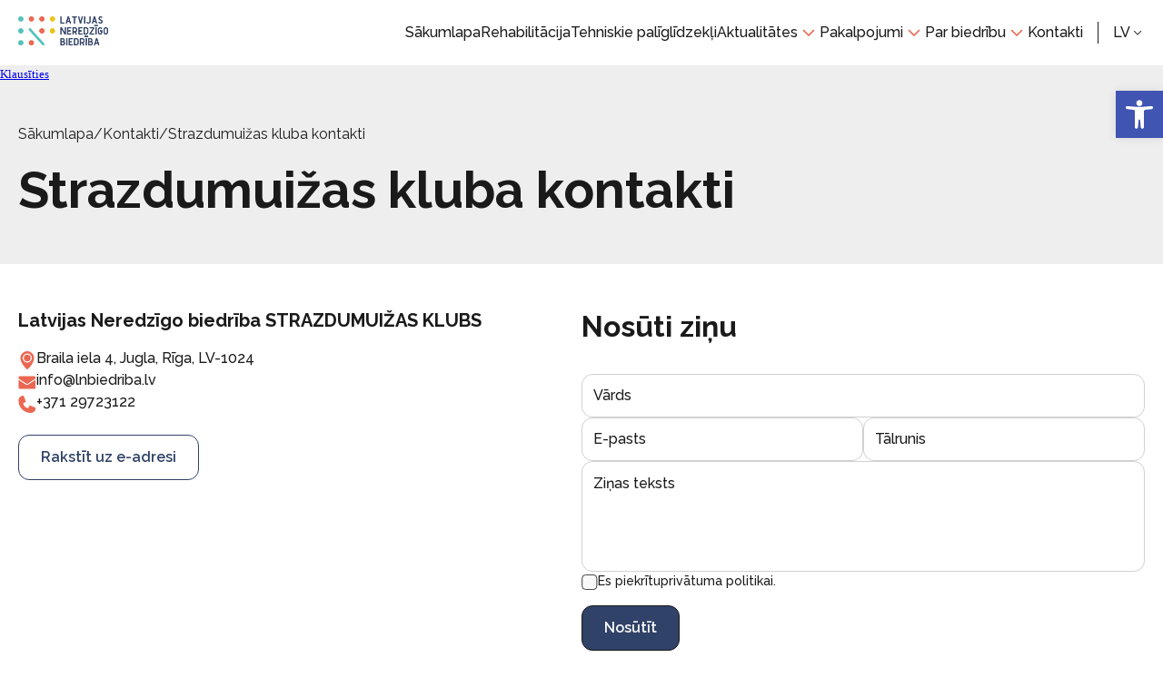

--- FILE ---
content_type: text/html; charset=UTF-8
request_url: https://lnbiedriba.lv/lv/kontakti/kontakti-strazdumuizas-klubs/
body_size: 12017
content:
<!DOCTYPE html>
<meta name='robots' content='index, follow, max-image-preview:large, max-snippet:-1, max-video-preview:-1' />
	<style>img:is([sizes="auto" i], [sizes^="auto," i]) { contain-intrinsic-size: 3000px 1500px }</style>
	<link rel="alternate" hreflang="en" href="https://lnbiedriba.lv/en/contact/strazdumuiza-club-contacts/" />
<link rel="alternate" hreflang="lv" href="https://lnbiedriba.lv/lv/kontakti/kontakti-strazdumuizas-klubs/" />
<link rel="alternate" hreflang="ru" href="https://lnbiedriba.lv/ru/%d1%81%d0%b2%d1%8f%d0%b6%d0%b8%d1%82%d0%b5%d1%81%d1%8c-%d1%81/%d0%ba%d0%be%d0%bd%d1%82%d0%b0%d0%ba%d1%82%d1%8b-%d0%ba%d0%bb%d1%83%d0%b1%d0%b0-strazdumuiza/" />
<link rel="alternate" hreflang="x-default" href="https://lnbiedriba.lv/lv/kontakti/kontakti-strazdumuizas-klubs/" />
<script id="cookieyes" type="text/javascript" src="https://cdn-cookieyes.com/client_data/9862165baad1fb227ef65fc6/script.js"></script>
	<!-- This site is optimized with the Yoast SEO plugin v25.1 - https://yoast.com/wordpress/plugins/seo/ -->
	<title>Strazdumuižas kluba kontakti - Latvijas Neredzīgo Biedrība</title>
	<link rel="canonical" href="https://lnbiedriba.lv/lv/kontakti/kontakti-strazdumuizas-klubs/" />
	<meta property="og:locale" content="lv_LV" />
	<meta property="og:type" content="article" />
	<meta property="og:title" content="Strazdumuižas kluba kontakti - Latvijas Neredzīgo Biedrība" />
	<meta property="og:url" content="https://lnbiedriba.lv/lv/kontakti/kontakti-strazdumuizas-klubs/" />
	<meta property="og:site_name" content="Latvijas Neredzīgo Biedrība" />
	<meta property="article:modified_time" content="2025-05-13T08:58:15+00:00" />
	<meta name="twitter:card" content="summary_large_image" />
	<script type="application/ld+json" class="yoast-schema-graph">{"@context":"https://schema.org","@graph":[{"@type":"WebPage","@id":"https://lnbiedriba.lv/lv/kontakti/kontakti-strazdumuizas-klubs/","url":"https://lnbiedriba.lv/lv/kontakti/kontakti-strazdumuizas-klubs/","name":"Strazdumuižas kluba kontakti - Latvijas Neredzīgo Biedrība","isPartOf":{"@id":"https://lnbiedriba.lv/lv/#website"},"datePublished":"2024-12-06T17:57:56+00:00","dateModified":"2025-05-13T08:58:15+00:00","breadcrumb":{"@id":"https://lnbiedriba.lv/lv/kontakti/kontakti-strazdumuizas-klubs/#breadcrumb"},"inLanguage":"lv-LV","potentialAction":[{"@type":"ReadAction","target":["https://lnbiedriba.lv/lv/kontakti/kontakti-strazdumuizas-klubs/"]}]},{"@type":"BreadcrumbList","@id":"https://lnbiedriba.lv/lv/kontakti/kontakti-strazdumuizas-klubs/#breadcrumb","itemListElement":[{"@type":"ListItem","position":1,"name":"Home","item":"https://lnbiedriba.lv/lv/"},{"@type":"ListItem","position":2,"name":"Kontakti","item":"https://lnbiedriba.lv/lv/kontakti/"},{"@type":"ListItem","position":3,"name":"Strazdumuižas kluba kontakti"}]},{"@type":"WebSite","@id":"https://lnbiedriba.lv/lv/#website","url":"https://lnbiedriba.lv/lv/","name":"Latvijas Neredzīgo Biedrība","description":"Apvienojam un pārstāvam 1., 2. un 3. grupas redzes invalīdu intereses Latvijā.","potentialAction":[{"@type":"SearchAction","target":{"@type":"EntryPoint","urlTemplate":"https://lnbiedriba.lv/lv/?s={search_term_string}"},"query-input":{"@type":"PropertyValueSpecification","valueRequired":true,"valueName":"search_term_string"}}],"inLanguage":"lv-LV"}]}</script>
	<!-- / Yoast SEO plugin. -->


<script type="text/javascript">
/* <![CDATA[ */
window._wpemojiSettings = {"baseUrl":"https:\/\/s.w.org\/images\/core\/emoji\/16.0.1\/72x72\/","ext":".png","svgUrl":"https:\/\/s.w.org\/images\/core\/emoji\/16.0.1\/svg\/","svgExt":".svg","source":{"concatemoji":"https:\/\/lnbiedriba.lv\/wp-includes\/js\/wp-emoji-release.min.js?ver=6.8.3"}};
/*! This file is auto-generated */
!function(s,n){var o,i,e;function c(e){try{var t={supportTests:e,timestamp:(new Date).valueOf()};sessionStorage.setItem(o,JSON.stringify(t))}catch(e){}}function p(e,t,n){e.clearRect(0,0,e.canvas.width,e.canvas.height),e.fillText(t,0,0);var t=new Uint32Array(e.getImageData(0,0,e.canvas.width,e.canvas.height).data),a=(e.clearRect(0,0,e.canvas.width,e.canvas.height),e.fillText(n,0,0),new Uint32Array(e.getImageData(0,0,e.canvas.width,e.canvas.height).data));return t.every(function(e,t){return e===a[t]})}function u(e,t){e.clearRect(0,0,e.canvas.width,e.canvas.height),e.fillText(t,0,0);for(var n=e.getImageData(16,16,1,1),a=0;a<n.data.length;a++)if(0!==n.data[a])return!1;return!0}function f(e,t,n,a){switch(t){case"flag":return n(e,"\ud83c\udff3\ufe0f\u200d\u26a7\ufe0f","\ud83c\udff3\ufe0f\u200b\u26a7\ufe0f")?!1:!n(e,"\ud83c\udde8\ud83c\uddf6","\ud83c\udde8\u200b\ud83c\uddf6")&&!n(e,"\ud83c\udff4\udb40\udc67\udb40\udc62\udb40\udc65\udb40\udc6e\udb40\udc67\udb40\udc7f","\ud83c\udff4\u200b\udb40\udc67\u200b\udb40\udc62\u200b\udb40\udc65\u200b\udb40\udc6e\u200b\udb40\udc67\u200b\udb40\udc7f");case"emoji":return!a(e,"\ud83e\udedf")}return!1}function g(e,t,n,a){var r="undefined"!=typeof WorkerGlobalScope&&self instanceof WorkerGlobalScope?new OffscreenCanvas(300,150):s.createElement("canvas"),o=r.getContext("2d",{willReadFrequently:!0}),i=(o.textBaseline="top",o.font="600 32px Arial",{});return e.forEach(function(e){i[e]=t(o,e,n,a)}),i}function t(e){var t=s.createElement("script");t.src=e,t.defer=!0,s.head.appendChild(t)}"undefined"!=typeof Promise&&(o="wpEmojiSettingsSupports",i=["flag","emoji"],n.supports={everything:!0,everythingExceptFlag:!0},e=new Promise(function(e){s.addEventListener("DOMContentLoaded",e,{once:!0})}),new Promise(function(t){var n=function(){try{var e=JSON.parse(sessionStorage.getItem(o));if("object"==typeof e&&"number"==typeof e.timestamp&&(new Date).valueOf()<e.timestamp+604800&&"object"==typeof e.supportTests)return e.supportTests}catch(e){}return null}();if(!n){if("undefined"!=typeof Worker&&"undefined"!=typeof OffscreenCanvas&&"undefined"!=typeof URL&&URL.createObjectURL&&"undefined"!=typeof Blob)try{var e="postMessage("+g.toString()+"("+[JSON.stringify(i),f.toString(),p.toString(),u.toString()].join(",")+"));",a=new Blob([e],{type:"text/javascript"}),r=new Worker(URL.createObjectURL(a),{name:"wpTestEmojiSupports"});return void(r.onmessage=function(e){c(n=e.data),r.terminate(),t(n)})}catch(e){}c(n=g(i,f,p,u))}t(n)}).then(function(e){for(var t in e)n.supports[t]=e[t],n.supports.everything=n.supports.everything&&n.supports[t],"flag"!==t&&(n.supports.everythingExceptFlag=n.supports.everythingExceptFlag&&n.supports[t]);n.supports.everythingExceptFlag=n.supports.everythingExceptFlag&&!n.supports.flag,n.DOMReady=!1,n.readyCallback=function(){n.DOMReady=!0}}).then(function(){return e}).then(function(){var e;n.supports.everything||(n.readyCallback(),(e=n.source||{}).concatemoji?t(e.concatemoji):e.wpemoji&&e.twemoji&&(t(e.twemoji),t(e.wpemoji)))}))}((window,document),window._wpemojiSettings);
/* ]]> */
</script>

<style id='wp-emoji-styles-inline-css' type='text/css'>

	img.wp-smiley, img.emoji {
		display: inline !important;
		border: none !important;
		box-shadow: none !important;
		height: 1em !important;
		width: 1em !important;
		margin: 0 0.07em !important;
		vertical-align: -0.1em !important;
		background: none !important;
		padding: 0 !important;
	}
</style>
<link rel='stylesheet' id='pojo-a11y-css' href='https://lnbiedriba.lv/wp-content/plugins/pojo-accessibility/modules/legacy/assets/css/style.min.css?ver=1.0.0' type='text/css' media='all' />
<link rel='stylesheet' id='bettrlite-css' href='https://lnbiedriba.lv/wp-content/plugins/bettrlite/css/style.css?r=1769685066&#038;ver=6.8.3' type='text/css' media='all' />
<script type="text/javascript" id="wpml-cookie-js-extra">
/* <![CDATA[ */
var wpml_cookies = {"wp-wpml_current_language":{"value":"lv","expires":1,"path":"\/"}};
var wpml_cookies = {"wp-wpml_current_language":{"value":"lv","expires":1,"path":"\/"}};
/* ]]> */
</script>
<script type="text/javascript" src="https://lnbiedriba.lv/wp-content/plugins/sitepress-multilingual-cms/res/js/cookies/language-cookie.js?ver=486900" id="wpml-cookie-js" defer="defer" data-wp-strategy="defer"></script>
<link rel="https://api.w.org/" href="https://lnbiedriba.lv/lv/wp-json/" /><link rel="alternate" title="JSON" type="application/json" href="https://lnbiedriba.lv/lv/wp-json/wp/v2/pages/1884" /><link rel="EditURI" type="application/rsd+xml" title="RSD" href="https://lnbiedriba.lv/xmlrpc.php?rsd" />
<meta name="generator" content="WordPress 6.8.3" />
<link rel='shortlink' href='https://lnbiedriba.lv/lv/?p=1884' />
<link rel="alternate" title="oEmbed (JSON)" type="application/json+oembed" href="https://lnbiedriba.lv/lv/wp-json/oembed/1.0/embed?url=https%3A%2F%2Flnbiedriba.lv%2Flv%2Fkontakti%2Fkontakti-strazdumuizas-klubs%2F" />
<link rel="alternate" title="oEmbed (XML)" type="text/xml+oembed" href="https://lnbiedriba.lv/lv/wp-json/oembed/1.0/embed?url=https%3A%2F%2Flnbiedriba.lv%2Flv%2Fkontakti%2Fkontakti-strazdumuizas-klubs%2F&#038;format=xml" />
<meta name="generator" content="WPML ver:4.8.6 stt:1,31,45;" />
 <meta name="viewport" content="width=device-width, initial-scale=1" /> <style type="text/css">
#pojo-a11y-toolbar .pojo-a11y-toolbar-toggle a{ background-color: #4054b2;	color: #ffffff;}
#pojo-a11y-toolbar .pojo-a11y-toolbar-overlay, #pojo-a11y-toolbar .pojo-a11y-toolbar-overlay ul.pojo-a11y-toolbar-items.pojo-a11y-links{ border-color: #4054b2;}
body.pojo-a11y-focusable a:focus{ outline-style: solid !important;	outline-width: 1px !important;	outline-color: #FF0000 !important;}
#pojo-a11y-toolbar{ top: 100px !important;}
#pojo-a11y-toolbar .pojo-a11y-toolbar-overlay{ background-color: #ffffff;}
#pojo-a11y-toolbar .pojo-a11y-toolbar-overlay ul.pojo-a11y-toolbar-items li.pojo-a11y-toolbar-item a, #pojo-a11y-toolbar .pojo-a11y-toolbar-overlay p.pojo-a11y-toolbar-title{ color: #333333;}
#pojo-a11y-toolbar .pojo-a11y-toolbar-overlay ul.pojo-a11y-toolbar-items li.pojo-a11y-toolbar-item a.active{ background-color: #4054b2;	color: #ffffff;}
@media (max-width: 767px) { #pojo-a11y-toolbar { top: 50px !important; } }</style> 
            <link rel="preconnect" href="https://fonts.googleapis.com">
            <link rel="preconnect" href="https://fonts.gstatic.com" crossorigin>
            <link href="https://fonts.googleapis.com/css2?family=Albert+Sans:ital,wght@0,100..900;1,100..900&family=Raleway:ital,wght@0,100..900;1,100..900&display=swap" rel="stylesheet">
        <link rel="icon" href="https://lnbiedriba.lv/wp-content/uploads/2025/04/cropped-favicon-comp-32x32.png" sizes="32x32" />
<link rel="icon" href="https://lnbiedriba.lv/wp-content/uploads/2025/04/cropped-favicon-comp-192x192.png" sizes="192x192" />
<link rel="apple-touch-icon" href="https://lnbiedriba.lv/wp-content/uploads/2025/04/cropped-favicon-comp-180x180.png" />
<meta name="msapplication-TileImage" content="https://lnbiedriba.lv/wp-content/uploads/2025/04/cropped-favicon-comp-270x270.png" />
                    <header class="header-main">
                        <div class="header-pad"></div>
                                        <section  
                     
                    class="component component-navbar background-white" 
                                    >
                    
<div class="inner flex mw pad">
    <div class="logo">
        <a aria-label="Homepage" href="https://lnbiedriba.lv/lv/"><img width="5464" height="1772" src="https://lnbiedriba.lv/wp-content/uploads/2024/12/LNB_logo_1_galvenais.png" class="attachment-full size-full" alt="" data-no-lazy="1" decoding="async" fetchpriority="high" srcset="https://lnbiedriba.lv/wp-content/uploads/2024/12/LNB_logo_1_galvenais.png 5464w, https://lnbiedriba.lv/wp-content/uploads/2024/12/LNB_logo_1_galvenais-300x97.png 300w, https://lnbiedriba.lv/wp-content/uploads/2024/12/LNB_logo_1_galvenais-1024x332.png 1024w, https://lnbiedriba.lv/wp-content/uploads/2024/12/LNB_logo_1_galvenais-768x249.png 768w, https://lnbiedriba.lv/wp-content/uploads/2024/12/LNB_logo_1_galvenais-1536x498.png 1536w, https://lnbiedriba.lv/wp-content/uploads/2024/12/LNB_logo_1_galvenais-2048x664.png 2048w" sizes="(max-width: 5464px) 100vw, 5464px" /></a>
    </div>
    <div class="links flex desktop">
         <div class="">
                <a class="font-text-regular-medium" href="https://lnbiedriba.lv/lv/">Sākumlapa</a>
                            </div>  <div class="">
                <a class="font-text-regular-medium" href="https://lnbiedriba.lv/lv/rehabilitacija/">Rehabilitācija</a>
                            </div>  <div class="">
                <a class="font-text-regular-medium" href="https://lnbiedriba.lv/lv/pakalpojumi/tehniskie-paliglidzekli/">Tehniskie palīglīdzekļi</a>
                            </div>  <div class="sub">
                <a class="font-text-regular-medium" href="https://lnbiedriba.lv/lv/aktualitates/">Aktualitātes</a>
                                        <div>
                             <a class="font-text-regular-medium" href="https://lnbiedriba.lv/lv/aktualitates/infografikas/">Infografikas</a>  <a class="font-text-regular-medium" href="https://lnbiedriba.lv/lv/projekti/">Projekti</a>                         </div>
                                </div>  <div class="sub">
                <a class="font-text-regular-medium" href="https://lnbiedriba.lv/lv/pakalpojumi/">Pakalpojumi</a>
                                        <div>
                             <a class="font-text-regular-medium" href="https://lnbiedriba.lv/lv/lnbjauniesuorganizacija/">Jauniešu organizācija</a>  <a class="font-text-regular-medium" href="https://lnbiedriba.lv/lv/lnbjauniesuorganizacija/izglitiba/">Jauniešu izglītība</a>  <a class="font-text-regular-medium" href="https://lnbiedriba.lv/lv/pakalpojumi/strazdumuizas-dienas-centrs/">Strazdumuižas dienas centrs</a>  <a class="font-text-regular-medium" href="https://lnbiedriba.lv/lv/pakalpojumi/zurnals-rosme/">Žurnāls Rosme</a>                         </div>
                                </div>  <div class="sub">
                <a class="font-text-regular-medium" href="https://lnbiedriba.lv/lv/par-biedribu/">Par biedrību</a>
                                        <div>
                             <a class="font-text-regular-medium" href="https://lnbiedriba.lv/lv/atbalsts/">Kā atbalstīt biedrību</a>  <a class="font-text-regular-medium" href="https://lnbiedriba.lv/lv/projekti/">Projekti</a>                         </div>
                                </div>  <div class="">
                <a class="font-text-regular-medium" href="https://lnbiedriba.lv/lv/kontakti/">Kontakti</a>
                            </div>     </div>
    <div class="end flex font-text-regular-normal-all">
                    <div class="part-languages font-text-regular-medium-all">
                <div role="button" tabindex="0" class="active flex">
                    <span>lv</span>
                </div>
                <div>
                     <a href="https://lnbiedriba.lv/en/contact/strazdumuiza-club-contacts/" class="flex justify-start ">
                            <span role="button" aria-label="en" tabindex="0">en</span>
                        </a>  <a href="https://lnbiedriba.lv/ru/%d1%81%d0%b2%d1%8f%d0%b6%d0%b8%d1%82%d0%b5%d1%81%d1%8c-%d1%81/%d0%ba%d0%be%d0%bd%d1%82%d0%b0%d0%ba%d1%82%d1%8b-%d0%ba%d0%bb%d1%83%d0%b1%d0%b0-strazdumuiza/" class="flex justify-start ">
                            <span role="button" aria-label="ru" tabindex="0">ru</span>
                        </a>                 </div>
            </div>
                <div class="menu mobile">
            <span></span>
            <span></span>
            <span></span>
        </div>
    </div>
</div>
<div class="inner mobile">
     <div class="">
            <div class="item">
                <a class="font-text-large-medium" href="https://lnbiedriba.lv/lv/">Sākumlapa</a>
                            </div>
                    </div>  <div class="">
            <div class="item">
                <a class="font-text-large-medium" href="https://lnbiedriba.lv/lv/rehabilitacija/">Rehabilitācija</a>
                            </div>
                    </div>  <div class="">
            <div class="item">
                <a class="font-text-large-medium" href="https://lnbiedriba.lv/lv/pakalpojumi/tehniskie-paliglidzekli/">Tehniskie palīglīdzekļi</a>
                            </div>
                    </div>  <div class="sub">
            <div class="item">
                <a class="font-text-large-medium" href="https://lnbiedriba.lv/lv/aktualitates/">Aktualitātes</a>
                 <div class="flex"></div>             </div>
                                <div style="display: none;" class="flex-c">
                         <a class="font-text-large-medium" href="https://lnbiedriba.lv/lv/aktualitates/infografikas/">Infografikas</a>  <a class="font-text-large-medium" href="https://lnbiedriba.lv/lv/projekti/">Projekti</a>                     </div>
                        </div>  <div class="sub">
            <div class="item">
                <a class="font-text-large-medium" href="https://lnbiedriba.lv/lv/pakalpojumi/">Pakalpojumi</a>
                 <div class="flex"></div>             </div>
                                <div style="display: none;" class="flex-c">
                         <a class="font-text-large-medium" href="https://lnbiedriba.lv/lv/lnbjauniesuorganizacija/">Jauniešu organizācija</a>  <a class="font-text-large-medium" href="https://lnbiedriba.lv/lv/lnbjauniesuorganizacija/izglitiba/">Jauniešu izglītība</a>  <a class="font-text-large-medium" href="https://lnbiedriba.lv/lv/pakalpojumi/strazdumuizas-dienas-centrs/">Strazdumuižas dienas centrs</a>  <a class="font-text-large-medium" href="https://lnbiedriba.lv/lv/pakalpojumi/zurnals-rosme/">Žurnāls Rosme</a>                     </div>
                        </div>  <div class="sub">
            <div class="item">
                <a class="font-text-large-medium" href="https://lnbiedriba.lv/lv/par-biedribu/">Par biedrību</a>
                 <div class="flex"></div>             </div>
                                <div style="display: none;" class="flex-c">
                         <a class="font-text-large-medium" href="https://lnbiedriba.lv/lv/atbalsts/">Kā atbalstīt biedrību</a>  <a class="font-text-large-medium" href="https://lnbiedriba.lv/lv/projekti/">Projekti</a>                     </div>
                        </div>  <div class="">
            <div class="item">
                <a class="font-text-large-medium" href="https://lnbiedriba.lv/lv/kontakti/">Kontakti</a>
                            </div>
                    </div> </div></section>
                                </header>
                
<html lang="lv-LV">
<script src="https://cdn-eu.readspeaker.com/script/12502/webReader/webReader.js?pids=wr" type="text/javascript" id="rs_req_Init"></script>
<body class="wp-singular page-template page-template-builder page-template-builder-php page page-id-1884 page-child parent-pageid-1828 wp-theme-dev">

<div id="readspeaker_button1" class="rs_skip rsbtn rs_preserve">
    <a rel="nofollow" class="rsbtn_play" title="Klausīties lapu ar ReadSpeaker webReader" href="https://app-eu.readspeaker.com/cgi-bin/rsent?customerid=12502&amp;lang=lv_lv&amp;readid=main&amp;url=https%3A%2F%2Flnbiedriba.lv%2Flv%2Fkontakti%2Fkontakti-strazdumuizas-klubs%2F">
        <span class="rsbtn_left rsimg rspart"><span class="rsbtn_text"><span style="font-size: 0.8125rem">Klausīties</span></span></span>
        <span class="rsbtn_right rsimg rsplay rspart"></span>
    </a>
</div>
<main id="main" class="page-1884">
                    <section  
                     
                    class="component component-header background-gray" 
                                    >
                    
<div class="inner mw pad">
    
<div class="part-breadcrumbs noselect justify-start font-text-regular-normal-all flex ">
     <a href="https://lnbiedriba.lv/lv/">Sākumlapa</a>         <span color="#1A1A1A"> / </span>
     <a href="https://lnbiedriba.lv/lv/kontakti/">Kontakti</a>         <span color="#1A1A1A"> / </span>
     <p>Strazdumuižas kluba kontakti</p> </div>    <h1 class="font-heading-h1 heading">Strazdumuižas kluba kontakti</h1>
        </div></section>
                            <section  
                     
                    class="component component-form background-white" 
                                    >
                    
<div class="inner mw pad flex align-start">
    <div>
        <div class="flex align-start">
            <div>
                 <p class="title font-heading-h6">Latvijas Neredzīgo biedrība STRAZDUMUIŽAS KLUBS</p>                                     <div class="flex-c align-start">
                         <p class="font-text-regular-medium address">Braila iela 4, Jugla, Rīga, LV-1024</p>  <a href="mailto:info@lnbiedriba.lv" class="font-text-regular-medium email">info@lnbiedriba.lv</a>  <a href="tel:+371 29723122" class="font-text-regular-medium phone">+371 29723122</a>                     </div>
                                 <a href="https://latvija.gov.lv/KDV/Write/NewMessage?lang=lv">Rakstīt uz e-adresi</a>             </div>
                    </div>
        <div class="bottom">
            <p class="font-heading-h6"></p>
            <div class="font-text-regular-medium-all content"></div>
        </div>
    </div>
            <form class="noselect">
            <h2 class="font-heading-h4">Nosūti ziņu</h2>
            <div class="flex-c align-start">
                <input required type="text" name="name" placeholder="Vārds" />
                <div class="flex">
                    <input required type="email" name="email" placeholder="E-pasts" />
                    <input type="text" name="phone" placeholder="Tālrunis" />
                </div>
                <textarea required name="message" rows="4" placeholder="Ziņas teksts"></textarea>
                <div class="check">
                    <input required type="checkbox" id="form1" />
                    <label class="font-text-small-medium" for="form1">Es piekrītu <a href='https://lnbiedriba.lv/lv/privatuma-politika/' aria-label='' target='_blank'>privātuma politikai</a>.</label>
                </div>
                <button class="btn-accent2" type="submit">Nosūtīt</button>
            </div>
        </form>
    </div></section>
            </main>

                    <footer class="footer-main">
                                        <section  
                     
                    class="component component-footer background-gray" 
                                    >
                    
<div class="inner mw pad">
    <div class="newsletter flex justify-between">
        <div>
            <h2 class="font-heading-h5 title">Jaunumi uz e-pastu</h2>
            <h3 class="font-text-large-medium">Periodiska jaunumu izsūtne par publikācijām un papildinājumiem mājas lapā.</h3>
        </div>
        <form>
            <input name="email" type="email" aria-label="Jūsu e-pasts" placeholder="Jūsu e-pasts" aria-required="true" required />
            <button class="btn-accent2" type="submit">Pieteikties</button>
            <p class="font-text-small-normal">Pierakstoties Jūs piekrītat <a href='https://lnbiedriba.lv/lv/privatuma-politika/' aria-label='Privātuma politika' target='_blank'>Privātuma politikai</a>.</p>
        </form>
    </div>
    <div class="flex mid justify-between align-start">
        <div class="description">
            <img width="5464" height="1772" src="https://lnbiedriba.lv/wp-content/uploads/2024/12/LNB_logo_1_galvenais.png" class="attachment-full size-full" alt="" decoding="async" loading="lazy" srcset="https://lnbiedriba.lv/wp-content/uploads/2024/12/LNB_logo_1_galvenais.png 5464w, https://lnbiedriba.lv/wp-content/uploads/2024/12/LNB_logo_1_galvenais-300x97.png 300w, https://lnbiedriba.lv/wp-content/uploads/2024/12/LNB_logo_1_galvenais-1024x332.png 1024w, https://lnbiedriba.lv/wp-content/uploads/2024/12/LNB_logo_1_galvenais-768x249.png 768w, https://lnbiedriba.lv/wp-content/uploads/2024/12/LNB_logo_1_galvenais-1536x498.png 1536w, https://lnbiedriba.lv/wp-content/uploads/2024/12/LNB_logo_1_galvenais-2048x664.png 2048w" sizes="auto, (max-width: 5464px) 100vw, 5464px" />            <p class="font-text-regular-medium">Latvijas Neredzīgo biedrība ir lielākā un vecākā sabiedriskā labuma organizācija, kas apvieno un pārstāv 1., 2. un 3. grupas redzes invalīdu intereses Latvijā.</p>
                                <div class="flex justify-start">
                         <a class="twitter" href="https://twitter.com/LNBCV" target="_blank" aria-label="Twitter - X"></a>                          <a class="facebook" href="https://www.facebook.com/LatvijasNeredzigoBiedriba/" target="_blank" aria-label="Facebook"></a>                     </div>
                        </div>
        <div class="menu-column">
            <h3 class="font-text-large-semi-bold">Izvēlne</h3>
            <div class="flex-c align-start">
                 <a class="font-text-regular-normal" href="https://lnbiedriba.lv/lv/">Sākumlapa</a>  <a class="font-text-regular-normal" href="https://lnbiedriba.lv/lv/rehabilitacija/">Rehabilitācija</a>  <a class="font-text-regular-normal" href="https://lnbiedriba.lv/lv/pakalpojumi/tehniskie-paliglidzekli/">Tehniskie palīglīdzekļi</a>  <a class="font-text-regular-normal" href="https://lnbiedriba.lv/lv/aktualitates/">Aktualitātes</a>  <a class="font-text-regular-normal" href="https://lnbiedriba.lv/lv/pakalpojumi/">Pakalpojumi</a>  <a class="font-text-regular-normal" href="https://lnbiedriba.lv/lv/par-biedribu/">Par biedrību</a>  <a class="font-text-regular-normal" href="https://lnbiedriba.lv/lv/kontakti/">Kontakti</a>             </div>
        </div>
        <div class="useful-links">
            <h3 class="font-text-large-semi-bold">Noderīgas saites</h3>
            <div class="grid">
                 <a class="font-text-regular-normal" href="http://www.lnbrc.lv/">SIA "LNB Rehabilitācijas centrs"</a>  <a class="font-text-regular-normal" href="http://www.redzigaismu.lv/">Liepājas Neredzīgo biedrība</a>  <a class="font-text-regular-normal" href="https://lnsssports.lv/">Latvijas Neredzīgo sporta savienība</a>  <a class="font-text-regular-normal" href="http://www.teodors.org/">Servisa suņu biedrība Teodors</a>  <a class="font-text-regular-normal" href="http://www.neredzigobiblioteka.lv/">Latvijas Neredzīgo bibliotēka</a>  <a class="font-text-regular-normal" href="http://www.sif.gov.lv/">Sabiedrības integrācijas fonds</a>  <a class="font-text-regular-normal" href="http://www.lm.gov.lv/">Labklājības ministrija</a>  <a class="font-text-regular-normal" href="http://www.nva.lv/">Nodarbinātības Valsts aģentūra</a>  <a class="font-text-regular-normal" href="http://www.esfondi.lv/">ES fondi</a>  <a class="font-text-regular-normal" href="http://www.apeirons.lv/">Apeirons</a>  <a class="font-text-regular-normal" href="http://www.sustento.lv/">Sustento</a>             </div>
        </div>
    </div>
    <div class="credits flex justify-between">
        <p class="font-text-small-normal">© 2026 Latvijas Neredzīgo biedrība.</p>
        <div class="flex">
            <p class="font-text-small-normal">Vietnes darbībā NETIEK izmantotas sīkdatnes (cookies)</p>
            <a href="https://lnbiedriba.lv/lv/privatuma-politika/" aria-label="Privātuma politika" class="font-text-small-normal">Privātuma politika</a>
        </div>
    </div>
</div></section>
                                </footer>
                <script type="speculationrules">
{"prefetch":[{"source":"document","where":{"and":[{"href_matches":"\/lv\/*"},{"not":{"href_matches":["\/wp-*.php","\/wp-admin\/*","\/wp-content\/uploads\/*","\/wp-content\/*","\/wp-content\/plugins\/*","\/wp-content\/themes\/dev\/*","\/lv\/*\\?(.+)"]}},{"not":{"selector_matches":"a[rel~=\"nofollow\"]"}},{"not":{"selector_matches":".no-prefetch, .no-prefetch a"}}]},"eagerness":"conservative"}]}
</script>
<script type="text/javascript" src="https://lnbiedriba.lv/wp-content/themes/dev/assets/js/fslightbox.js" id="fslightbox-js"></script>
<script type="text/javascript" src="https://lnbiedriba.lv/wp-content/plugins/bettrlite/js/jquery.js" id="jquery-js" data-wp-strategy="defer"></script>
<script type="text/javascript" id="pojo-a11y-js-extra">
/* <![CDATA[ */
var PojoA11yOptions = {"focusable":"","remove_link_target":"","add_role_links":"1","enable_save":"1","save_expiration":"12"};
var PojoA11yOptions = {"focusable":"","remove_link_target":"","add_role_links":"1","enable_save":"1","save_expiration":"12"};
/* ]]> */
</script>
<script type="text/javascript" src="https://lnbiedriba.lv/wp-content/plugins/pojo-accessibility/modules/legacy/assets/js/app.min.js?ver=1.0.0" id="pojo-a11y-js"></script>
<script type="text/javascript" src="https://lnbiedriba.lv/wp-content/plugins/bettrlite/js/axios.js?ver=6.8.3" id="axios-js"></script>
<script type="text/javascript" id="bettrlite-js-extra">
/* <![CDATA[ */
var local = {"base_url":"https:\/\/lnbiedriba.lv\/lv\/"};
/* ]]> */
</script>
<script type="text/javascript" src="https://lnbiedriba.lv/wp-content/plugins/bettrlite/js/app.js?r=1769685066&amp;ver=6.8.3" id="bettrlite-js"></script>
		<a id="pojo-a11y-skip-content" class="pojo-skip-link pojo-skip-content" tabindex="1" accesskey="s" href="#content">Skip to content</a>
				<nav id="pojo-a11y-toolbar" class="pojo-a11y-toolbar-right" role="navigation">
			<div class="pojo-a11y-toolbar-toggle">
				<a class="pojo-a11y-toolbar-link pojo-a11y-toolbar-toggle-link" href="javascript:void(0);" title="Piekļūstamības rīki" role="button">
					<span class="pojo-sr-only sr-only">Open toolbar</span>
					<svg xmlns="http://www.w3.org/2000/svg" viewBox="0 0 100 100" fill="currentColor" width="1em">
						<title>Piekļūstamības rīki</title>
						<path d="M50 .8c5.7 0 10.4 4.7 10.4 10.4S55.7 21.6 50 21.6s-10.4-4.7-10.4-10.4S44.3.8 50 .8zM92.2 32l-21.9 2.3c-2.6.3-4.6 2.5-4.6 5.2V94c0 2.9-2.3 5.2-5.2 5.2H60c-2.7 0-4.9-2.1-5.2-4.7l-2.2-24.7c-.1-1.5-1.4-2.5-2.8-2.4-1.3.1-2.2 1.1-2.4 2.4l-2.2 24.7c-.2 2.7-2.5 4.7-5.2 4.7h-.5c-2.9 0-5.2-2.3-5.2-5.2V39.4c0-2.7-2-4.9-4.6-5.2L7.8 32c-2.6-.3-4.6-2.5-4.6-5.2v-.5c0-2.6 2.1-4.7 4.7-4.7h.5c19.3 1.8 33.2 2.8 41.7 2.8s22.4-.9 41.7-2.8c2.6-.2 4.9 1.6 5.2 4.3v1c-.1 2.6-2.1 4.8-4.8 5.1z"/>					</svg>
				</a>
			</div>
			<div class="pojo-a11y-toolbar-overlay">
				<div class="pojo-a11y-toolbar-inner">
					<p class="pojo-a11y-toolbar-title">Piekļūstamības rīki</p>

					<ul class="pojo-a11y-toolbar-items pojo-a11y-tools">
																			<li class="pojo-a11y-toolbar-item">
								<a href="#" class="pojo-a11y-toolbar-link pojo-a11y-btn-resize-font pojo-a11y-btn-resize-plus" data-action="resize-plus" data-action-group="resize" tabindex="-1" role="button">
									<span class="pojo-a11y-toolbar-icon"><svg version="1.1" xmlns="http://www.w3.org/2000/svg" width="1em" viewBox="0 0 448 448"><title>Lielāki burti</title><path fill="currentColor" d="M256 200v16c0 4.25-3.75 8-8 8h-56v56c0 4.25-3.75 8-8 8h-16c-4.25 0-8-3.75-8-8v-56h-56c-4.25 0-8-3.75-8-8v-16c0-4.25 3.75-8 8-8h56v-56c0-4.25 3.75-8 8-8h16c4.25 0 8 3.75 8 8v56h56c4.25 0 8 3.75 8 8zM288 208c0-61.75-50.25-112-112-112s-112 50.25-112 112 50.25 112 112 112 112-50.25 112-112zM416 416c0 17.75-14.25 32-32 32-8.5 0-16.75-3.5-22.5-9.5l-85.75-85.5c-29.25 20.25-64.25 31-99.75 31-97.25 0-176-78.75-176-176s78.75-176 176-176 176 78.75 176 176c0 35.5-10.75 70.5-31 99.75l85.75 85.75c5.75 5.75 9.25 14 9.25 22.5z"></path></svg></span><span class="pojo-a11y-toolbar-text">Lielāki burti</span>								</a>
							</li>

							<li class="pojo-a11y-toolbar-item">
								<a href="#" class="pojo-a11y-toolbar-link pojo-a11y-btn-resize-font pojo-a11y-btn-resize-minus" data-action="resize-minus" data-action-group="resize" tabindex="-1" role="button">
									<span class="pojo-a11y-toolbar-icon"><svg version="1.1" xmlns="http://www.w3.org/2000/svg" width="1em" viewBox="0 0 448 448"><title>Mazāki burti</title><path fill="currentColor" d="M256 200v16c0 4.25-3.75 8-8 8h-144c-4.25 0-8-3.75-8-8v-16c0-4.25 3.75-8 8-8h144c4.25 0 8 3.75 8 8zM288 208c0-61.75-50.25-112-112-112s-112 50.25-112 112 50.25 112 112 112 112-50.25 112-112zM416 416c0 17.75-14.25 32-32 32-8.5 0-16.75-3.5-22.5-9.5l-85.75-85.5c-29.25 20.25-64.25 31-99.75 31-97.25 0-176-78.75-176-176s78.75-176 176-176 176 78.75 176 176c0 35.5-10.75 70.5-31 99.75l85.75 85.75c5.75 5.75 9.25 14 9.25 22.5z"></path></svg></span><span class="pojo-a11y-toolbar-text">Mazāki burti</span>								</a>
							</li>
						
													<li class="pojo-a11y-toolbar-item">
								<a href="#" class="pojo-a11y-toolbar-link pojo-a11y-btn-background-group pojo-a11y-btn-grayscale" data-action="grayscale" data-action-group="schema" tabindex="-1" role="button">
									<span class="pojo-a11y-toolbar-icon"><svg version="1.1" xmlns="http://www.w3.org/2000/svg" width="1em" viewBox="0 0 448 448"><title>Pelēktoņi</title><path fill="currentColor" d="M15.75 384h-15.75v-352h15.75v352zM31.5 383.75h-8v-351.75h8v351.75zM55 383.75h-7.75v-351.75h7.75v351.75zM94.25 383.75h-7.75v-351.75h7.75v351.75zM133.5 383.75h-15.5v-351.75h15.5v351.75zM165 383.75h-7.75v-351.75h7.75v351.75zM180.75 383.75h-7.75v-351.75h7.75v351.75zM196.5 383.75h-7.75v-351.75h7.75v351.75zM235.75 383.75h-15.75v-351.75h15.75v351.75zM275 383.75h-15.75v-351.75h15.75v351.75zM306.5 383.75h-15.75v-351.75h15.75v351.75zM338 383.75h-15.75v-351.75h15.75v351.75zM361.5 383.75h-15.75v-351.75h15.75v351.75zM408.75 383.75h-23.5v-351.75h23.5v351.75zM424.5 383.75h-8v-351.75h8v351.75zM448 384h-15.75v-352h15.75v352z"></path></svg></span><span class="pojo-a11y-toolbar-text">Pelēktoņi</span>								</a>
							</li>
						
													<li class="pojo-a11y-toolbar-item">
								<a href="#" class="pojo-a11y-toolbar-link pojo-a11y-btn-background-group pojo-a11y-btn-high-contrast" data-action="high-contrast" data-action-group="schema" tabindex="-1" role="button">
									<span class="pojo-a11y-toolbar-icon"><svg version="1.1" xmlns="http://www.w3.org/2000/svg" width="1em" viewBox="0 0 448 448"><title>Augsts kontrasts</title><path fill="currentColor" d="M192 360v-272c-75 0-136 61-136 136s61 136 136 136zM384 224c0 106-86 192-192 192s-192-86-192-192 86-192 192-192 192 86 192 192z"></path></svg></span><span class="pojo-a11y-toolbar-text">Augsts kontrasts</span>								</a>
							</li>
						
													<li class="pojo-a11y-toolbar-item">
								<a href="#" class="pojo-a11y-toolbar-link pojo-a11y-btn-background-group pojo-a11y-btn-negative-contrast" data-action="negative-contrast" data-action-group="schema" tabindex="-1" role="button">

									<span class="pojo-a11y-toolbar-icon"><svg version="1.1" xmlns="http://www.w3.org/2000/svg" width="1em" viewBox="0 0 448 448"><title>Negatīvs kontrasts</title><path fill="currentColor" d="M416 240c-23.75-36.75-56.25-68.25-95.25-88.25 10 17 15.25 36.5 15.25 56.25 0 61.75-50.25 112-112 112s-112-50.25-112-112c0-19.75 5.25-39.25 15.25-56.25-39 20-71.5 51.5-95.25 88.25 42.75 66 111.75 112 192 112s149.25-46 192-112zM236 144c0-6.5-5.5-12-12-12-41.75 0-76 34.25-76 76 0 6.5 5.5 12 12 12s12-5.5 12-12c0-28.5 23.5-52 52-52 6.5 0 12-5.5 12-12zM448 240c0 6.25-2 12-5 17.25-46 75.75-130.25 126.75-219 126.75s-173-51.25-219-126.75c-3-5.25-5-11-5-17.25s2-12 5-17.25c46-75.5 130.25-126.75 219-126.75s173 51.25 219 126.75c3 5.25 5 11 5 17.25z"></path></svg></span><span class="pojo-a11y-toolbar-text">Negatīvs kontrasts</span>								</a>
							</li>
						
													<li class="pojo-a11y-toolbar-item">
								<a href="#" class="pojo-a11y-toolbar-link pojo-a11y-btn-background-group pojo-a11y-btn-light-background" data-action="light-background" data-action-group="schema" tabindex="-1" role="button">
									<span class="pojo-a11y-toolbar-icon"><svg version="1.1" xmlns="http://www.w3.org/2000/svg" width="1em" viewBox="0 0 448 448"><title>Gaišs fons</title><path fill="currentColor" d="M184 144c0 4.25-3.75 8-8 8s-8-3.75-8-8c0-17.25-26.75-24-40-24-4.25 0-8-3.75-8-8s3.75-8 8-8c23.25 0 56 12.25 56 40zM224 144c0-50-50.75-80-96-80s-96 30-96 80c0 16 6.5 32.75 17 45 4.75 5.5 10.25 10.75 15.25 16.5 17.75 21.25 32.75 46.25 35.25 74.5h57c2.5-28.25 17.5-53.25 35.25-74.5 5-5.75 10.5-11 15.25-16.5 10.5-12.25 17-29 17-45zM256 144c0 25.75-8.5 48-25.75 67s-40 45.75-42 72.5c7.25 4.25 11.75 12.25 11.75 20.5 0 6-2.25 11.75-6.25 16 4 4.25 6.25 10 6.25 16 0 8.25-4.25 15.75-11.25 20.25 2 3.5 3.25 7.75 3.25 11.75 0 16.25-12.75 24-27.25 24-6.5 14.5-21 24-36.75 24s-30.25-9.5-36.75-24c-14.5 0-27.25-7.75-27.25-24 0-4 1.25-8.25 3.25-11.75-7-4.5-11.25-12-11.25-20.25 0-6 2.25-11.75 6.25-16-4-4.25-6.25-10-6.25-16 0-8.25 4.5-16.25 11.75-20.5-2-26.75-24.75-53.5-42-72.5s-25.75-41.25-25.75-67c0-68 64.75-112 128-112s128 44 128 112z"></path></svg></span><span class="pojo-a11y-toolbar-text">Gaišs fons</span>								</a>
							</li>
						
													<li class="pojo-a11y-toolbar-item">
								<a href="#" class="pojo-a11y-toolbar-link pojo-a11y-btn-links-underline" data-action="links-underline" data-action-group="toggle" tabindex="-1" role="button">
									<span class="pojo-a11y-toolbar-icon"><svg version="1.1" xmlns="http://www.w3.org/2000/svg" width="1em" viewBox="0 0 448 448"><title>Pasvītrot saites</title><path fill="currentColor" d="M364 304c0-6.5-2.5-12.5-7-17l-52-52c-4.5-4.5-10.75-7-17-7-7.25 0-13 2.75-18 8 8.25 8.25 18 15.25 18 28 0 13.25-10.75 24-24 24-12.75 0-19.75-9.75-28-18-5.25 5-8.25 10.75-8.25 18.25 0 6.25 2.5 12.5 7 17l51.5 51.75c4.5 4.5 10.75 6.75 17 6.75s12.5-2.25 17-6.5l36.75-36.5c4.5-4.5 7-10.5 7-16.75zM188.25 127.75c0-6.25-2.5-12.5-7-17l-51.5-51.75c-4.5-4.5-10.75-7-17-7s-12.5 2.5-17 6.75l-36.75 36.5c-4.5 4.5-7 10.5-7 16.75 0 6.5 2.5 12.5 7 17l52 52c4.5 4.5 10.75 6.75 17 6.75 7.25 0 13-2.5 18-7.75-8.25-8.25-18-15.25-18-28 0-13.25 10.75-24 24-24 12.75 0 19.75 9.75 28 18 5.25-5 8.25-10.75 8.25-18.25zM412 304c0 19-7.75 37.5-21.25 50.75l-36.75 36.5c-13.5 13.5-31.75 20.75-50.75 20.75-19.25 0-37.5-7.5-51-21.25l-51.5-51.75c-13.5-13.5-20.75-31.75-20.75-50.75 0-19.75 8-38.5 22-52.25l-22-22c-13.75 14-32.25 22-52 22-19 0-37.5-7.5-51-21l-52-52c-13.75-13.75-21-31.75-21-51 0-19 7.75-37.5 21.25-50.75l36.75-36.5c13.5-13.5 31.75-20.75 50.75-20.75 19.25 0 37.5 7.5 51 21.25l51.5 51.75c13.5 13.5 20.75 31.75 20.75 50.75 0 19.75-8 38.5-22 52.25l22 22c13.75-14 32.25-22 52-22 19 0 37.5 7.5 51 21l52 52c13.75 13.75 21 31.75 21 51z"></path></svg></span><span class="pojo-a11y-toolbar-text">Pasvītrot saites</span>								</a>
							</li>
						
																		<li class="pojo-a11y-toolbar-item">
							<a href="#" class="pojo-a11y-toolbar-link pojo-a11y-btn-reset" data-action="reset" tabindex="-1" role="button">
								<span class="pojo-a11y-toolbar-icon"><svg version="1.1" xmlns="http://www.w3.org/2000/svg" width="1em" viewBox="0 0 448 448"><title>Reset</title><path fill="currentColor" d="M384 224c0 105.75-86.25 192-192 192-57.25 0-111.25-25.25-147.75-69.25-2.5-3.25-2.25-8 0.5-10.75l34.25-34.5c1.75-1.5 4-2.25 6.25-2.25 2.25 0.25 4.5 1.25 5.75 3 24.5 31.75 61.25 49.75 101 49.75 70.5 0 128-57.5 128-128s-57.5-128-128-128c-32.75 0-63.75 12.5-87 34.25l34.25 34.5c4.75 4.5 6 11.5 3.5 17.25-2.5 6-8.25 10-14.75 10h-112c-8.75 0-16-7.25-16-16v-112c0-6.5 4-12.25 10-14.75 5.75-2.5 12.75-1.25 17.25 3.5l32.5 32.25c35.25-33.25 83-53 132.25-53 105.75 0 192 86.25 192 192z"></path></svg></span>
								<span class="pojo-a11y-toolbar-text">Reset</span>
							</a>
						</li>
					</ul>
									</div>
			</div>
		</nav>
		

<!-- Page cached by LiteSpeed Cache 7.6.2 on 2026-01-29 13:11:06 -->

--- FILE ---
content_type: text/css
request_url: https://lnbiedriba.lv/wp-content/plugins/bettrlite/css/style.css?r=1769685066&ver=6.8.3
body_size: 16532
content:
.wp-admin #poststuff .component h2, .wp-admin #poststuff .component h3, .wp-admin #poststuff .component h4{padding:0}.wp-admin #poststuff .component p{margin:0}body > #page > #header[role="banner"]{display:none}.wp-menu-name .update-plugins{display:none !important}:root{--width:80rem;--margin:6.25rem;--padding:1rem}@media (max-width:1000px){:root{--margin:1rem}}@media (max-width:600px){:root{--margin:1rem}}*{box-sizing:border-box;margin:0}html{font-size:16px;scroll-behavior:smooth}body{overflow-x:hidden}body.prevent-scroll{overflow:hidden}.component a{text-decoration:none}.underline{text-decoration:underline}.mw{max-width:var(--width);width:100%;margin-left:auto;margin-right:auto}.mw-200{max-width:12.5rem}@media (min-width:calc(1000px + 1px)){.mw-200-d{max-width:12.5rem}}.mw-210{max-width:13.125rem}@media (min-width:calc(1000px + 1px)){.mw-210-d{max-width:13.125rem}}.mw-220{max-width:13.75rem}@media (min-width:calc(1000px + 1px)){.mw-220-d{max-width:13.75rem}}.mw-230{max-width:14.375rem}@media (min-width:calc(1000px + 1px)){.mw-230-d{max-width:14.375rem}}.mw-240{max-width:15rem}@media (min-width:calc(1000px + 1px)){.mw-240-d{max-width:15rem}}.mw-250{max-width:15.625rem}@media (min-width:calc(1000px + 1px)){.mw-250-d{max-width:15.625rem}}.mw-260{max-width:16.25rem}@media (min-width:calc(1000px + 1px)){.mw-260-d{max-width:16.25rem}}.mw-270{max-width:16.875rem}@media (min-width:calc(1000px + 1px)){.mw-270-d{max-width:16.875rem}}.mw-280{max-width:17.5rem}@media (min-width:calc(1000px + 1px)){.mw-280-d{max-width:17.5rem}}.mw-290{max-width:18.125rem}@media (min-width:calc(1000px + 1px)){.mw-290-d{max-width:18.125rem}}.mw-300{max-width:18.75rem}@media (min-width:calc(1000px + 1px)){.mw-300-d{max-width:18.75rem}}.mw-310{max-width:19.375rem}@media (min-width:calc(1000px + 1px)){.mw-310-d{max-width:19.375rem}}.mw-320{max-width:20rem}@media (min-width:calc(1000px + 1px)){.mw-320-d{max-width:20rem}}.mw-330{max-width:20.625rem}@media (min-width:calc(1000px + 1px)){.mw-330-d{max-width:20.625rem}}.mw-340{max-width:21.25rem}@media (min-width:calc(1000px + 1px)){.mw-340-d{max-width:21.25rem}}.mw-350{max-width:21.875rem}@media (min-width:calc(1000px + 1px)){.mw-350-d{max-width:21.875rem}}.mw-360{max-width:22.5rem}@media (min-width:calc(1000px + 1px)){.mw-360-d{max-width:22.5rem}}.mw-370{max-width:23.125rem}@media (min-width:calc(1000px + 1px)){.mw-370-d{max-width:23.125rem}}.mw-380{max-width:23.75rem}@media (min-width:calc(1000px + 1px)){.mw-380-d{max-width:23.75rem}}.mw-390{max-width:24.375rem}@media (min-width:calc(1000px + 1px)){.mw-390-d{max-width:24.375rem}}.mw-400{max-width:25rem}@media (min-width:calc(1000px + 1px)){.mw-400-d{max-width:25rem}}.mw-410{max-width:25.625rem}@media (min-width:calc(1000px + 1px)){.mw-410-d{max-width:25.625rem}}.mw-420{max-width:26.25rem}@media (min-width:calc(1000px + 1px)){.mw-420-d{max-width:26.25rem}}.mw-430{max-width:26.875rem}@media (min-width:calc(1000px + 1px)){.mw-430-d{max-width:26.875rem}}.mw-440{max-width:27.5rem}@media (min-width:calc(1000px + 1px)){.mw-440-d{max-width:27.5rem}}.mw-450{max-width:28.125rem}@media (min-width:calc(1000px + 1px)){.mw-450-d{max-width:28.125rem}}.mw-460{max-width:28.75rem}@media (min-width:calc(1000px + 1px)){.mw-460-d{max-width:28.75rem}}.mw-470{max-width:29.375rem}@media (min-width:calc(1000px + 1px)){.mw-470-d{max-width:29.375rem}}.mw-480{max-width:30rem}@media (min-width:calc(1000px + 1px)){.mw-480-d{max-width:30rem}}.mw-490{max-width:30.625rem}@media (min-width:calc(1000px + 1px)){.mw-490-d{max-width:30.625rem}}.mw-500{max-width:31.25rem}@media (min-width:calc(1000px + 1px)){.mw-500-d{max-width:31.25rem}}.mw-510{max-width:31.875rem}@media (min-width:calc(1000px + 1px)){.mw-510-d{max-width:31.875rem}}.mw-520{max-width:32.5rem}@media (min-width:calc(1000px + 1px)){.mw-520-d{max-width:32.5rem}}.mw-530{max-width:33.125rem}@media (min-width:calc(1000px + 1px)){.mw-530-d{max-width:33.125rem}}.mw-540{max-width:33.75rem}@media (min-width:calc(1000px + 1px)){.mw-540-d{max-width:33.75rem}}.mw-550{max-width:34.375rem}@media (min-width:calc(1000px + 1px)){.mw-550-d{max-width:34.375rem}}.mw-560{max-width:35rem}@media (min-width:calc(1000px + 1px)){.mw-560-d{max-width:35rem}}.mw-570{max-width:35.625rem}@media (min-width:calc(1000px + 1px)){.mw-570-d{max-width:35.625rem}}.mw-580{max-width:36.25rem}@media (min-width:calc(1000px + 1px)){.mw-580-d{max-width:36.25rem}}.mw-590{max-width:36.875rem}@media (min-width:calc(1000px + 1px)){.mw-590-d{max-width:36.875rem}}.mw-600{max-width:37.5rem}@media (min-width:calc(1000px + 1px)){.mw-600-d{max-width:37.5rem}}.mw-610{max-width:38.125rem}@media (min-width:calc(1000px + 1px)){.mw-610-d{max-width:38.125rem}}.mw-620{max-width:38.75rem}@media (min-width:calc(1000px + 1px)){.mw-620-d{max-width:38.75rem}}.mw-630{max-width:39.375rem}@media (min-width:calc(1000px + 1px)){.mw-630-d{max-width:39.375rem}}.mw-640{max-width:40rem}@media (min-width:calc(1000px + 1px)){.mw-640-d{max-width:40rem}}.mw-650{max-width:40.625rem}@media (min-width:calc(1000px + 1px)){.mw-650-d{max-width:40.625rem}}.mw-660{max-width:41.25rem}@media (min-width:calc(1000px + 1px)){.mw-660-d{max-width:41.25rem}}.mw-670{max-width:41.875rem}@media (min-width:calc(1000px + 1px)){.mw-670-d{max-width:41.875rem}}.mw-680{max-width:42.5rem}@media (min-width:calc(1000px + 1px)){.mw-680-d{max-width:42.5rem}}.mw-690{max-width:43.125rem}@media (min-width:calc(1000px + 1px)){.mw-690-d{max-width:43.125rem}}.mw-700{max-width:43.75rem}@media (min-width:calc(1000px + 1px)){.mw-700-d{max-width:43.75rem}}.mw-710{max-width:44.375rem}@media (min-width:calc(1000px + 1px)){.mw-710-d{max-width:44.375rem}}.mw-720{max-width:45rem}@media (min-width:calc(1000px + 1px)){.mw-720-d{max-width:45rem}}.mw-730{max-width:45.625rem}@media (min-width:calc(1000px + 1px)){.mw-730-d{max-width:45.625rem}}.mw-740{max-width:46.25rem}@media (min-width:calc(1000px + 1px)){.mw-740-d{max-width:46.25rem}}.mw-750{max-width:46.875rem}@media (min-width:calc(1000px + 1px)){.mw-750-d{max-width:46.875rem}}.mw-760{max-width:47.5rem}@media (min-width:calc(1000px + 1px)){.mw-760-d{max-width:47.5rem}}.mw-770{max-width:48.125rem}@media (min-width:calc(1000px + 1px)){.mw-770-d{max-width:48.125rem}}.mw-780{max-width:48.75rem}@media (min-width:calc(1000px + 1px)){.mw-780-d{max-width:48.75rem}}.mw-790{max-width:49.375rem}@media (min-width:calc(1000px + 1px)){.mw-790-d{max-width:49.375rem}}.mw-800{max-width:50rem}@media (min-width:calc(1000px + 1px)){.mw-800-d{max-width:50rem}}.mw-810{max-width:50.625rem}@media (min-width:calc(1000px + 1px)){.mw-810-d{max-width:50.625rem}}.mw-820{max-width:51.25rem}@media (min-width:calc(1000px + 1px)){.mw-820-d{max-width:51.25rem}}.mw-830{max-width:51.875rem}@media (min-width:calc(1000px + 1px)){.mw-830-d{max-width:51.875rem}}.mw-840{max-width:52.5rem}@media (min-width:calc(1000px + 1px)){.mw-840-d{max-width:52.5rem}}.mw-850{max-width:53.125rem}@media (min-width:calc(1000px + 1px)){.mw-850-d{max-width:53.125rem}}.mw-860{max-width:53.75rem}@media (min-width:calc(1000px + 1px)){.mw-860-d{max-width:53.75rem}}.mw-870{max-width:54.375rem}@media (min-width:calc(1000px + 1px)){.mw-870-d{max-width:54.375rem}}.mw-880{max-width:55rem}@media (min-width:calc(1000px + 1px)){.mw-880-d{max-width:55rem}}.mw-890{max-width:55.625rem}@media (min-width:calc(1000px + 1px)){.mw-890-d{max-width:55.625rem}}.mw-900{max-width:56.25rem}@media (min-width:calc(1000px + 1px)){.mw-900-d{max-width:56.25rem}}.mw-910{max-width:56.875rem}@media (min-width:calc(1000px + 1px)){.mw-910-d{max-width:56.875rem}}.mw-920{max-width:57.5rem}@media (min-width:calc(1000px + 1px)){.mw-920-d{max-width:57.5rem}}.mw-930{max-width:58.125rem}@media (min-width:calc(1000px + 1px)){.mw-930-d{max-width:58.125rem}}.mw-940{max-width:58.75rem}@media (min-width:calc(1000px + 1px)){.mw-940-d{max-width:58.75rem}}.mw-950{max-width:59.375rem}@media (min-width:calc(1000px + 1px)){.mw-950-d{max-width:59.375rem}}.mw-960{max-width:60rem}@media (min-width:calc(1000px + 1px)){.mw-960-d{max-width:60rem}}.mw-970{max-width:60.625rem}@media (min-width:calc(1000px + 1px)){.mw-970-d{max-width:60.625rem}}.mw-980{max-width:61.25rem}@media (min-width:calc(1000px + 1px)){.mw-980-d{max-width:61.25rem}}.mw-990{max-width:61.875rem}@media (min-width:calc(1000px + 1px)){.mw-990-d{max-width:61.875rem}}.mw-1000{max-width:62.5rem}@media (min-width:calc(1000px + 1px)){.mw-1000-d{max-width:62.5rem}}.mw-1010{max-width:63.125rem}@media (min-width:calc(1000px + 1px)){.mw-1010-d{max-width:63.125rem}}.mw-1020{max-width:63.75rem}@media (min-width:calc(1000px + 1px)){.mw-1020-d{max-width:63.75rem}}.mw-1030{max-width:64.375rem}@media (min-width:calc(1000px + 1px)){.mw-1030-d{max-width:64.375rem}}.mw-1040{max-width:65rem}@media (min-width:calc(1000px + 1px)){.mw-1040-d{max-width:65rem}}.mw-1050{max-width:65.625rem}@media (min-width:calc(1000px + 1px)){.mw-1050-d{max-width:65.625rem}}.pad{padding-left:var(--padding) !important;padding-right:var(--padding) !important}@media (max-width:1000px){.pad{padding-left:var(--padding) !important;padding-right:var(--padding) !important}}@media (max-width:600px){.pad{padding-left:var(--padding) !important;padding-right:var(--padding) !important}}.fw{width:100%}.center{text-align:center}button{cursor:pointer}.noselect{-webkit-touch-callout:none;-webkit-user-select:none;-khtml-user-select:none;-moz-user-select:none;-ms-user-select:none;user-select:none}.noscroll{-ms-overflow-style:none;scrollbar-width:none}.noscroll::-webkit-scrollbar{display:none}@media (max-width:1000px){.desktop{display:none !important}}@media (min-width:calc(1000px + 1px)){.mobile{display:none !important}}.fw{width:100%}.flex{display:flex;justify-content:center;align-items:center}.flex-c{display:flex;justify-content:center;align-items:center;flex-direction:column}.auto{margin-left:auto;margin-right:auto}.align-start{align-items:flex-start}.align-end{align-items:flex-end}.align-stretch{align-items:stretch}.justify-start{justify-content:flex-start}.justify-end{justify-content:flex-end}.justify-between{justify-content:space-between}.justify-evenly{justify-content:space-evenly}.upper{text-transform:uppercase}.component{position:relative}.component:empty{display:none}.component-error code{padding:0.1875rem 0.3125rem 0.125rem;background:rgba(0, 0, 0, 0.07);margin-top:0.5rem;font-weight:400 !important}.pad{padding-left:1.25rem !important;padding-right:1.25rem !important}:root{--width:84.5rem;font-size:16px}:root.resize-font-130{font-size:17px}:root.resize-font-140{font-size:18px}:root.resize-font-150{font-size:19px}:root.resize-font-160{font-size:20px}:root.resize-font-170{font-size:21px}:root.resize-font-180{font-size:22px}:root.resize-font-190{font-size:23px}:root.resize-font-200{font-size:24px}html{font-size:16px;scroll-behavior:smooth}.font-heading-h1, .component-content > .inner > div h1{font-weight:700 !important;font-size:3.5rem !important;line-height:1.2em !important;letter-spacing:normal !important}.font-heading-h1-all, .font-heading-h1-all *{font-weight:700 !important;font-size:3.5rem !important;line-height:1.2em !important;letter-spacing:normal !important}.font-heading-h2, .component-content > .inner > div h2{font-weight:700 !important;font-size:3rem !important;line-height:1.2em !important;letter-spacing:normal !important}.font-heading-h2-all, .font-heading-h2-all *{font-weight:700 !important;font-size:3rem !important;line-height:1.2em !important;letter-spacing:normal !important}.font-heading-h3, .component-content > .inner > div h3{font-weight:700 !important;font-size:2.5rem !important;line-height:1.2em !important;letter-spacing:normal !important}.font-heading-h3-all, .font-heading-h3-all *{font-weight:700 !important;font-size:2.5rem !important;line-height:1.2em !important;letter-spacing:normal !important}.font-heading-h4, .component-content > .inner > div h4, .component-news > .inner > .grid > div.featured > a > div > .heading{font-weight:700 !important;font-size:2rem !important;line-height:1.3em !important;letter-spacing:normal !important}.font-heading-h4-all, .font-heading-h4-all *{font-weight:700 !important;font-size:2rem !important;line-height:1.3em !important;letter-spacing:normal !important}.font-heading-h5, .component-content > .inner > div h5, .cky-consent-container .cky-consent-bar .cky-title, .cky-modal .cky-title{font-weight:700 !important;font-size:1.5rem !important;line-height:1.4em !important;letter-spacing:normal !important}.font-heading-h5-all, .font-heading-h5-all *{font-weight:700 !important;font-size:1.5rem !important;line-height:1.4em !important;letter-spacing:normal !important}.font-heading-h6, .component-content > .inner > div h6{font-weight:700 !important;font-size:1.25rem !important;line-height:1.4em !important;letter-spacing:normal !important}.font-heading-h6-all, .font-heading-h6-all *{font-weight:700 !important;font-size:1.25rem !important;line-height:1.4em !important;letter-spacing:normal !important}.font-text-large-light{font-weight:300 !important;font-size:1.25rem !important;line-height:1.5em !important;letter-spacing:normal !important}.font-text-large-light-all, .font-text-large-light-all *{font-weight:300 !important;font-size:1.25rem !important;line-height:1.5em !important;letter-spacing:normal !important}.font-text-large-normal{font-weight:400 !important;font-size:1.25rem !important;line-height:1.5em !important;letter-spacing:normal !important}.font-text-large-normal-all, .font-text-large-normal-all *{font-weight:400 !important;font-size:1.25rem !important;line-height:1.5em !important;letter-spacing:normal !important}.font-text-large-medium{font-weight:500 !important;font-size:1.25rem !important;line-height:1.5em !important;letter-spacing:normal !important}.font-text-large-medium-all, .font-text-large-medium-all *{font-weight:500 !important;font-size:1.25rem !important;line-height:1.5em !important;letter-spacing:normal !important}.font-text-large-semi-bold{font-weight:600 !important;font-size:1.25rem !important;line-height:1.5em !important;letter-spacing:normal !important}.font-text-large-semi-bold-all, .font-text-large-semi-bold-all *{font-weight:600 !important;font-size:1.25rem !important;line-height:1.5em !important;letter-spacing:normal !important}.font-text-large-bold{font-weight:700 !important;font-size:1.25rem !important;line-height:1.5em !important;letter-spacing:normal !important}.font-text-large-bold-all, .font-text-large-bold-all *{font-weight:700 !important;font-size:1.25rem !important;line-height:1.5em !important;letter-spacing:normal !important}.font-text-large-extra-bold{font-weight:700 !important;font-size:1.25rem !important;line-height:1.5em !important;letter-spacing:normal !important}.font-text-large-extra-bold-all, .font-text-large-extra-bold-all *{font-weight:700 !important;font-size:1.25rem !important;line-height:1.5em !important;letter-spacing:normal !important}.font-text-large-link{font-weight:400 !important;font-size:1.25rem !important;line-height:1.5em !important;letter-spacing:normal !important}.font-text-large-link-all, .font-text-large-link-all *{font-weight:400 !important;font-size:1.25rem !important;line-height:1.5em !important;letter-spacing:normal !important}.font-text-medium-light{font-weight:300 !important;font-size:1.125rem !important;line-height:1.5em !important;letter-spacing:normal !important}.font-text-medium-light-all, .font-text-medium-light-all *{font-weight:300 !important;font-size:1.125rem !important;line-height:1.5em !important;letter-spacing:normal !important}.font-text-medium-normal{font-weight:400 !important;font-size:1.125rem !important;line-height:1.5em !important;letter-spacing:normal !important}.font-text-medium-normal-all, .font-text-medium-normal-all *{font-weight:400 !important;font-size:1.125rem !important;line-height:1.5em !important;letter-spacing:normal !important}.font-text-medium-medium{font-weight:500 !important;font-size:1.125rem !important;line-height:1.5em !important;letter-spacing:normal !important}.font-text-medium-medium-all, .font-text-medium-medium-all *{font-weight:500 !important;font-size:1.125rem !important;line-height:1.5em !important;letter-spacing:normal !important}.font-text-medium-semi-bold{font-weight:600 !important;font-size:1.125rem !important;line-height:1.5em !important;letter-spacing:normal !important}.font-text-medium-semi-bold-all, .font-text-medium-semi-bold-all *{font-weight:600 !important;font-size:1.125rem !important;line-height:1.5em !important;letter-spacing:normal !important}.font-text-medium-bold{font-weight:700 !important;font-size:1.125rem !important;line-height:1.5em !important;letter-spacing:normal !important}.font-text-medium-bold-all, .font-text-medium-bold-all *{font-weight:700 !important;font-size:1.125rem !important;line-height:1.5em !important;letter-spacing:normal !important}.font-text-medium-extra-bold{font-weight:700 !important;font-size:1.125rem !important;line-height:1.5em !important;letter-spacing:normal !important}.font-text-medium-extra-bold-all, .font-text-medium-extra-bold-all *{font-weight:700 !important;font-size:1.125rem !important;line-height:1.5em !important;letter-spacing:normal !important}.font-text-medium-link{font-weight:400 !important;font-size:1.125rem !important;line-height:1.5em !important;letter-spacing:normal !important}.font-text-medium-link-all, .font-text-medium-link-all *{font-weight:400 !important;font-size:1.125rem !important;line-height:1.5em !important;letter-spacing:normal !important}.font-text-regular-light{font-weight:300 !important;font-size:1rem !important;line-height:1.5em !important;letter-spacing:normal !important}.font-text-regular-light-all, .font-text-regular-light-all *{font-weight:300 !important;font-size:1rem !important;line-height:1.5em !important;letter-spacing:normal !important}.font-text-regular-normal, .component-content > .inner > div > p, .cky-consent-container .cky-consent-bar .cky-notice-des *, .cky-modal .cky-notice-des *{font-weight:400 !important;font-size:1rem !important;line-height:1.5em !important;letter-spacing:normal !important}.font-text-regular-normal-all, .font-text-regular-normal-all *{font-weight:400 !important;font-size:1rem !important;line-height:1.5em !important;letter-spacing:normal !important}.font-text-regular-medium, .component-curriculum > .inner > .filters > .form > .flex:not(.bottom) > select, .component-footer > .inner > .newsletter > form input, .component-form > .inner > form > .flex-c input, .component-form > .inner > form > .flex-c textarea, .component-inner_header_filters > .inner > .filters > .dropdowns > input, .component-inner_header_filters > .inner > .filters > .dropdowns > select{font-weight:500 !important;font-size:1rem !important;line-height:1.5em !important;letter-spacing:normal !important}.font-text-regular-medium-all, .font-text-regular-medium-all *{font-weight:500 !important;font-size:1rem !important;line-height:1.5em !important;letter-spacing:normal !important}.font-text-regular-semi-bold{font-weight:600 !important;font-size:1rem !important;line-height:1.5em !important;letter-spacing:normal !important}.font-text-regular-semi-bold-all, .font-text-regular-semi-bold-all *{font-weight:600 !important;font-size:1rem !important;line-height:1.5em !important;letter-spacing:normal !important}.font-text-regular-bold{font-weight:700 !important;font-size:1rem !important;line-height:1.5em !important;letter-spacing:normal !important}.font-text-regular-bold-all, .font-text-regular-bold-all *{font-weight:700 !important;font-size:1rem !important;line-height:1.5em !important;letter-spacing:normal !important}.font-text-regular-extra-bold{font-weight:700 !important;font-size:1rem !important;line-height:1.5em !important;letter-spacing:normal !important}.font-text-regular-extra-bold-all, .font-text-regular-extra-bold-all *{font-weight:700 !important;font-size:1rem !important;line-height:1.5em !important;letter-spacing:normal !important}.font-text-regular-link{font-weight:400 !important;font-size:1rem !important;line-height:1.5em !important;letter-spacing:normal !important}.font-text-regular-link-all, .font-text-regular-link-all *{font-weight:400 !important;font-size:1rem !important;line-height:1.5em !important;letter-spacing:normal !important}.font-text-small-light{font-weight:300 !important;font-size:0.875rem !important;line-height:1.5em !important;letter-spacing:normal !important}.font-text-small-light-all, .font-text-small-light-all *{font-weight:300 !important;font-size:0.875rem !important;line-height:1.5em !important;letter-spacing:normal !important}.font-text-small-normal, .component-content > .inner > div > div.wp-caption .wp-caption-text{font-weight:400 !important;font-size:0.875rem !important;line-height:1.5em !important;letter-spacing:normal !important}.font-text-small-normal-all, .font-text-small-normal-all *{font-weight:400 !important;font-size:0.875rem !important;line-height:1.5em !important;letter-spacing:normal !important}.font-text-small-medium{font-weight:500 !important;font-size:0.875rem !important;line-height:1.5em !important;letter-spacing:normal !important}.font-text-small-medium-all, .font-text-small-medium-all *{font-weight:500 !important;font-size:0.875rem !important;line-height:1.5em !important;letter-spacing:normal !important}.font-text-small-semi-bold{font-weight:600 !important;font-size:0.875rem !important;line-height:1.5em !important;letter-spacing:normal !important}.font-text-small-semi-bold-all, .font-text-small-semi-bold-all *{font-weight:600 !important;font-size:0.875rem !important;line-height:1.5em !important;letter-spacing:normal !important}.font-text-small-bold{font-weight:700 !important;font-size:0.875rem !important;line-height:1.5em !important;letter-spacing:normal !important}.font-text-small-bold-all, .font-text-small-bold-all *{font-weight:700 !important;font-size:0.875rem !important;line-height:1.5em !important;letter-spacing:normal !important}.font-text-small-extra-bold{font-weight:700 !important;font-size:0.875rem !important;line-height:1.5em !important;letter-spacing:normal !important}.font-text-small-extra-bold-all, .font-text-small-extra-bold-all *{font-weight:700 !important;font-size:0.875rem !important;line-height:1.5em !important;letter-spacing:normal !important}.font-text-small-link{font-weight:400 !important;font-size:0.875rem !important;line-height:1.5em !important;letter-spacing:normal !important}.font-text-small-link-all, .font-text-small-link-all *{font-weight:400 !important;font-size:0.875rem !important;line-height:1.5em !important;letter-spacing:normal !important}.font-text-tiny-light{font-weight:300 !important;font-size:0.75rem !important;line-height:1.5em !important;letter-spacing:normal !important}.font-text-tiny-light-all, .font-text-tiny-light-all *{font-weight:300 !important;font-size:0.75rem !important;line-height:1.5em !important;letter-spacing:normal !important}.font-text-tiny-normal{font-weight:400 !important;font-size:0.75rem !important;line-height:1.5em !important;letter-spacing:normal !important}.font-text-tiny-normal-all, .font-text-tiny-normal-all *{font-weight:400 !important;font-size:0.75rem !important;line-height:1.5em !important;letter-spacing:normal !important}.font-text-tiny-medium{font-weight:500 !important;font-size:0.75rem !important;line-height:1.5em !important;letter-spacing:normal !important}.font-text-tiny-medium-all, .font-text-tiny-medium-all *{font-weight:500 !important;font-size:0.75rem !important;line-height:1.5em !important;letter-spacing:normal !important}.font-text-tiny-semi-bold{font-weight:600 !important;font-size:0.75rem !important;line-height:1.5em !important;letter-spacing:normal !important}.font-text-tiny-semi-bold-all, .font-text-tiny-semi-bold-all *{font-weight:600 !important;font-size:0.75rem !important;line-height:1.5em !important;letter-spacing:normal !important}.font-text-tiny-bold{font-weight:700 !important;font-size:0.75rem !important;line-height:1.5em !important;letter-spacing:normal !important}.font-text-tiny-bold-all, .font-text-tiny-bold-all *{font-weight:700 !important;font-size:0.75rem !important;line-height:1.5em !important;letter-spacing:normal !important}.font-text-tiny-extra-bold{font-weight:700 !important;font-size:0.75rem !important;line-height:1.5em !important;letter-spacing:normal !important}.font-text-tiny-extra-bold-all, .font-text-tiny-extra-bold-all *{font-weight:700 !important;font-size:0.75rem !important;line-height:1.5em !important;letter-spacing:normal !important}.font-text-tiny-link{font-weight:400 !important;font-size:0.75rem !important;line-height:1.5em !important;letter-spacing:normal !important}.font-text-tiny-link-all, .font-text-tiny-link-all *{font-weight:400 !important;font-size:0.75rem !important;line-height:1.5em !important;letter-spacing:normal !important}.font-buttons-regular{font-weight:700 !important;font-size:1rem !important;line-height:1.5em !important;letter-spacing:normal !important}.font-buttons-regular-all, .font-buttons-regular-all *{font-weight:700 !important;font-size:1rem !important;line-height:1.5em !important;letter-spacing:normal !important}.font-buttons-regular-bold, .btn-accent{font-weight:700 !important;font-size:1rem !important;line-height:1.5em !important;letter-spacing:normal !important}.font-buttons-regular-bold-all, .font-buttons-regular-bold-all *{font-weight:700 !important;font-size:1rem !important;line-height:1.5em !important;letter-spacing:normal !important}.font-buttons-regular-semi-bold, .component-form > .inner > div > .flex > div > a, .component-image_text > .inner > div > .flex > a.primary, .component-image_text > .inner > div > .flex > a.secondary, .component-inner_header_filters > .inner > .filters > .buttons > button, .component-inner_header_filters > .inner > .filters > .buttons > a, .component-inner_post_archive > .pagination > .flex > a, .btn-accent2, .cky-consent-container .cky-consent-bar button, .cky-modal button{font-weight:600 !important;font-size:1rem !important;line-height:1.5em !important;letter-spacing:normal !important}.font-buttons-regular-semi-bold-all, .font-buttons-regular-semi-bold-all *{font-weight:600 !important;font-size:1rem !important;line-height:1.5em !important;letter-spacing:normal !important}.font-other-quote, .component-content > .inner > div > blockquote{font-weight:400 !important;font-size:1.25rem !important;line-height:1.75em !important;letter-spacing:normal !important;font-style:italic}.font-other-quote-all, .font-other-quote-all *{font-weight:400 !important;font-size:1.25rem !important;line-height:1.75em !important;letter-spacing:normal !important}@media (max-width:1000px){.font-heading-h1, .component-content > .inner > div h1{font-weight:700 !important;font-size:2.5rem !important;line-height:1.2em !important;letter-spacing:normal !important}.font-heading-h1-all, .font-heading-h1-all *{font-weight:700 !important;font-size:2.5rem !important;line-height:1.2em !important;letter-spacing:normal !important}.font-heading-h2, .component-content > .inner > div h2{font-weight:700 !important;font-size:2.25rem !important;line-height:1.2em !important;letter-spacing:normal !important}.font-heading-h2-all, .font-heading-h2-all *{font-weight:700 !important;font-size:2.25rem !important;line-height:1.2em !important;letter-spacing:normal !important}.font-heading-h3, .component-content > .inner > div h3{font-weight:700 !important;font-size:2rem !important;line-height:1.2em !important;letter-spacing:normal !important}.font-heading-h3-all, .font-heading-h3-all *{font-weight:700 !important;font-size:2rem !important;line-height:1.2em !important;letter-spacing:normal !important}.font-heading-h4, .component-content > .inner > div h4, .component-news > .inner > .grid > div.featured > a > div > .heading{font-weight:700 !important;font-size:1.5rem !important;line-height:1.4em !important;letter-spacing:normal !important}.font-heading-h4-all, .font-heading-h4-all *{font-weight:700 !important;font-size:1.5rem !important;line-height:1.4em !important;letter-spacing:normal !important}.font-heading-h5, .component-content > .inner > div h5, .cky-consent-container .cky-consent-bar .cky-title, .cky-modal .cky-title{font-weight:700 !important;font-size:1.25rem !important;line-height:1.4em !important;letter-spacing:normal !important}.font-heading-h5-all, .font-heading-h5-all *{font-weight:700 !important;font-size:1.25rem !important;line-height:1.4em !important;letter-spacing:normal !important}.font-heading-h6, .component-content > .inner > div h6{font-weight:700 !important;font-size:1.125rem !important;line-height:1.4em !important;letter-spacing:normal !important}.font-heading-h6-all, .font-heading-h6-all *{font-weight:700 !important;font-size:1.125rem !important;line-height:1.4em !important;letter-spacing:normal !important}}.pad{padding-left:1.25rem !important;padding-right:1.25rem !important}:root{--width:84.5rem;font-size:16px}:root.resize-font-130{font-size:17px}:root.resize-font-140{font-size:18px}:root.resize-font-150{font-size:19px}:root.resize-font-160{font-size:20px}:root.resize-font-170{font-size:21px}:root.resize-font-180{font-size:22px}:root.resize-font-190{font-size:23px}:root.resize-font-200{font-size:24px}html{font-size:16px;scroll-behavior:smooth}.font-heading-h1, .component-content > .inner > div h1{font-weight:700 !important;font-size:3.5rem !important;line-height:1.2em !important;letter-spacing:normal !important}.font-heading-h1-all, .font-heading-h1-all *{font-weight:700 !important;font-size:3.5rem !important;line-height:1.2em !important;letter-spacing:normal !important}.font-heading-h2, .component-content > .inner > div h2{font-weight:700 !important;font-size:3rem !important;line-height:1.2em !important;letter-spacing:normal !important}.font-heading-h2-all, .font-heading-h2-all *{font-weight:700 !important;font-size:3rem !important;line-height:1.2em !important;letter-spacing:normal !important}.font-heading-h3, .component-content > .inner > div h3{font-weight:700 !important;font-size:2.5rem !important;line-height:1.2em !important;letter-spacing:normal !important}.font-heading-h3-all, .font-heading-h3-all *{font-weight:700 !important;font-size:2.5rem !important;line-height:1.2em !important;letter-spacing:normal !important}.font-heading-h4, .component-content > .inner > div h4, .component-news > .inner > .grid > div.featured > a > div > .heading{font-weight:700 !important;font-size:2rem !important;line-height:1.3em !important;letter-spacing:normal !important}.font-heading-h4-all, .font-heading-h4-all *{font-weight:700 !important;font-size:2rem !important;line-height:1.3em !important;letter-spacing:normal !important}.font-heading-h5, .component-content > .inner > div h5, .cky-consent-container .cky-consent-bar .cky-title, .cky-modal .cky-title{font-weight:700 !important;font-size:1.5rem !important;line-height:1.4em !important;letter-spacing:normal !important}.font-heading-h5-all, .font-heading-h5-all *{font-weight:700 !important;font-size:1.5rem !important;line-height:1.4em !important;letter-spacing:normal !important}.font-heading-h6, .component-content > .inner > div h6{font-weight:700 !important;font-size:1.25rem !important;line-height:1.4em !important;letter-spacing:normal !important}.font-heading-h6-all, .font-heading-h6-all *{font-weight:700 !important;font-size:1.25rem !important;line-height:1.4em !important;letter-spacing:normal !important}.font-text-large-light{font-weight:300 !important;font-size:1.25rem !important;line-height:1.5em !important;letter-spacing:normal !important}.font-text-large-light-all, .font-text-large-light-all *{font-weight:300 !important;font-size:1.25rem !important;line-height:1.5em !important;letter-spacing:normal !important}.font-text-large-normal{font-weight:400 !important;font-size:1.25rem !important;line-height:1.5em !important;letter-spacing:normal !important}.font-text-large-normal-all, .font-text-large-normal-all *{font-weight:400 !important;font-size:1.25rem !important;line-height:1.5em !important;letter-spacing:normal !important}.font-text-large-medium{font-weight:500 !important;font-size:1.25rem !important;line-height:1.5em !important;letter-spacing:normal !important}.font-text-large-medium-all, .font-text-large-medium-all *{font-weight:500 !important;font-size:1.25rem !important;line-height:1.5em !important;letter-spacing:normal !important}.font-text-large-semi-bold{font-weight:600 !important;font-size:1.25rem !important;line-height:1.5em !important;letter-spacing:normal !important}.font-text-large-semi-bold-all, .font-text-large-semi-bold-all *{font-weight:600 !important;font-size:1.25rem !important;line-height:1.5em !important;letter-spacing:normal !important}.font-text-large-bold{font-weight:700 !important;font-size:1.25rem !important;line-height:1.5em !important;letter-spacing:normal !important}.font-text-large-bold-all, .font-text-large-bold-all *{font-weight:700 !important;font-size:1.25rem !important;line-height:1.5em !important;letter-spacing:normal !important}.font-text-large-extra-bold{font-weight:700 !important;font-size:1.25rem !important;line-height:1.5em !important;letter-spacing:normal !important}.font-text-large-extra-bold-all, .font-text-large-extra-bold-all *{font-weight:700 !important;font-size:1.25rem !important;line-height:1.5em !important;letter-spacing:normal !important}.font-text-large-link{font-weight:400 !important;font-size:1.25rem !important;line-height:1.5em !important;letter-spacing:normal !important}.font-text-large-link-all, .font-text-large-link-all *{font-weight:400 !important;font-size:1.25rem !important;line-height:1.5em !important;letter-spacing:normal !important}.font-text-medium-light{font-weight:300 !important;font-size:1.125rem !important;line-height:1.5em !important;letter-spacing:normal !important}.font-text-medium-light-all, .font-text-medium-light-all *{font-weight:300 !important;font-size:1.125rem !important;line-height:1.5em !important;letter-spacing:normal !important}.font-text-medium-normal{font-weight:400 !important;font-size:1.125rem !important;line-height:1.5em !important;letter-spacing:normal !important}.font-text-medium-normal-all, .font-text-medium-normal-all *{font-weight:400 !important;font-size:1.125rem !important;line-height:1.5em !important;letter-spacing:normal !important}.font-text-medium-medium{font-weight:500 !important;font-size:1.125rem !important;line-height:1.5em !important;letter-spacing:normal !important}.font-text-medium-medium-all, .font-text-medium-medium-all *{font-weight:500 !important;font-size:1.125rem !important;line-height:1.5em !important;letter-spacing:normal !important}.font-text-medium-semi-bold{font-weight:600 !important;font-size:1.125rem !important;line-height:1.5em !important;letter-spacing:normal !important}.font-text-medium-semi-bold-all, .font-text-medium-semi-bold-all *{font-weight:600 !important;font-size:1.125rem !important;line-height:1.5em !important;letter-spacing:normal !important}.font-text-medium-bold{font-weight:700 !important;font-size:1.125rem !important;line-height:1.5em !important;letter-spacing:normal !important}.font-text-medium-bold-all, .font-text-medium-bold-all *{font-weight:700 !important;font-size:1.125rem !important;line-height:1.5em !important;letter-spacing:normal !important}.font-text-medium-extra-bold{font-weight:700 !important;font-size:1.125rem !important;line-height:1.5em !important;letter-spacing:normal !important}.font-text-medium-extra-bold-all, .font-text-medium-extra-bold-all *{font-weight:700 !important;font-size:1.125rem !important;line-height:1.5em !important;letter-spacing:normal !important}.font-text-medium-link{font-weight:400 !important;font-size:1.125rem !important;line-height:1.5em !important;letter-spacing:normal !important}.font-text-medium-link-all, .font-text-medium-link-all *{font-weight:400 !important;font-size:1.125rem !important;line-height:1.5em !important;letter-spacing:normal !important}.font-text-regular-light{font-weight:300 !important;font-size:1rem !important;line-height:1.5em !important;letter-spacing:normal !important}.font-text-regular-light-all, .font-text-regular-light-all *{font-weight:300 !important;font-size:1rem !important;line-height:1.5em !important;letter-spacing:normal !important}.font-text-regular-normal, .component-content > .inner > div > p, .cky-consent-container .cky-consent-bar .cky-notice-des *, .cky-modal .cky-notice-des *{font-weight:400 !important;font-size:1rem !important;line-height:1.5em !important;letter-spacing:normal !important}.font-text-regular-normal-all, .font-text-regular-normal-all *{font-weight:400 !important;font-size:1rem !important;line-height:1.5em !important;letter-spacing:normal !important}.font-text-regular-medium, .component-curriculum > .inner > .filters > .form > .flex:not(.bottom) > select, .component-footer > .inner > .newsletter > form input, .component-form > .inner > form > .flex-c input, .component-form > .inner > form > .flex-c textarea, .component-inner_header_filters > .inner > .filters > .dropdowns > input, .component-inner_header_filters > .inner > .filters > .dropdowns > select{font-weight:500 !important;font-size:1rem !important;line-height:1.5em !important;letter-spacing:normal !important}.font-text-regular-medium-all, .font-text-regular-medium-all *{font-weight:500 !important;font-size:1rem !important;line-height:1.5em !important;letter-spacing:normal !important}.font-text-regular-semi-bold{font-weight:600 !important;font-size:1rem !important;line-height:1.5em !important;letter-spacing:normal !important}.font-text-regular-semi-bold-all, .font-text-regular-semi-bold-all *{font-weight:600 !important;font-size:1rem !important;line-height:1.5em !important;letter-spacing:normal !important}.font-text-regular-bold{font-weight:700 !important;font-size:1rem !important;line-height:1.5em !important;letter-spacing:normal !important}.font-text-regular-bold-all, .font-text-regular-bold-all *{font-weight:700 !important;font-size:1rem !important;line-height:1.5em !important;letter-spacing:normal !important}.font-text-regular-extra-bold{font-weight:700 !important;font-size:1rem !important;line-height:1.5em !important;letter-spacing:normal !important}.font-text-regular-extra-bold-all, .font-text-regular-extra-bold-all *{font-weight:700 !important;font-size:1rem !important;line-height:1.5em !important;letter-spacing:normal !important}.font-text-regular-link{font-weight:400 !important;font-size:1rem !important;line-height:1.5em !important;letter-spacing:normal !important}.font-text-regular-link-all, .font-text-regular-link-all *{font-weight:400 !important;font-size:1rem !important;line-height:1.5em !important;letter-spacing:normal !important}.font-text-small-light{font-weight:300 !important;font-size:0.875rem !important;line-height:1.5em !important;letter-spacing:normal !important}.font-text-small-light-all, .font-text-small-light-all *{font-weight:300 !important;font-size:0.875rem !important;line-height:1.5em !important;letter-spacing:normal !important}.font-text-small-normal, .component-content > .inner > div > div.wp-caption .wp-caption-text{font-weight:400 !important;font-size:0.875rem !important;line-height:1.5em !important;letter-spacing:normal !important}.font-text-small-normal-all, .font-text-small-normal-all *{font-weight:400 !important;font-size:0.875rem !important;line-height:1.5em !important;letter-spacing:normal !important}.font-text-small-medium{font-weight:500 !important;font-size:0.875rem !important;line-height:1.5em !important;letter-spacing:normal !important}.font-text-small-medium-all, .font-text-small-medium-all *{font-weight:500 !important;font-size:0.875rem !important;line-height:1.5em !important;letter-spacing:normal !important}.font-text-small-semi-bold{font-weight:600 !important;font-size:0.875rem !important;line-height:1.5em !important;letter-spacing:normal !important}.font-text-small-semi-bold-all, .font-text-small-semi-bold-all *{font-weight:600 !important;font-size:0.875rem !important;line-height:1.5em !important;letter-spacing:normal !important}.font-text-small-bold{font-weight:700 !important;font-size:0.875rem !important;line-height:1.5em !important;letter-spacing:normal !important}.font-text-small-bold-all, .font-text-small-bold-all *{font-weight:700 !important;font-size:0.875rem !important;line-height:1.5em !important;letter-spacing:normal !important}.font-text-small-extra-bold{font-weight:700 !important;font-size:0.875rem !important;line-height:1.5em !important;letter-spacing:normal !important}.font-text-small-extra-bold-all, .font-text-small-extra-bold-all *{font-weight:700 !important;font-size:0.875rem !important;line-height:1.5em !important;letter-spacing:normal !important}.font-text-small-link{font-weight:400 !important;font-size:0.875rem !important;line-height:1.5em !important;letter-spacing:normal !important}.font-text-small-link-all, .font-text-small-link-all *{font-weight:400 !important;font-size:0.875rem !important;line-height:1.5em !important;letter-spacing:normal !important}.font-text-tiny-light{font-weight:300 !important;font-size:0.75rem !important;line-height:1.5em !important;letter-spacing:normal !important}.font-text-tiny-light-all, .font-text-tiny-light-all *{font-weight:300 !important;font-size:0.75rem !important;line-height:1.5em !important;letter-spacing:normal !important}.font-text-tiny-normal{font-weight:400 !important;font-size:0.75rem !important;line-height:1.5em !important;letter-spacing:normal !important}.font-text-tiny-normal-all, .font-text-tiny-normal-all *{font-weight:400 !important;font-size:0.75rem !important;line-height:1.5em !important;letter-spacing:normal !important}.font-text-tiny-medium{font-weight:500 !important;font-size:0.75rem !important;line-height:1.5em !important;letter-spacing:normal !important}.font-text-tiny-medium-all, .font-text-tiny-medium-all *{font-weight:500 !important;font-size:0.75rem !important;line-height:1.5em !important;letter-spacing:normal !important}.font-text-tiny-semi-bold{font-weight:600 !important;font-size:0.75rem !important;line-height:1.5em !important;letter-spacing:normal !important}.font-text-tiny-semi-bold-all, .font-text-tiny-semi-bold-all *{font-weight:600 !important;font-size:0.75rem !important;line-height:1.5em !important;letter-spacing:normal !important}.font-text-tiny-bold{font-weight:700 !important;font-size:0.75rem !important;line-height:1.5em !important;letter-spacing:normal !important}.font-text-tiny-bold-all, .font-text-tiny-bold-all *{font-weight:700 !important;font-size:0.75rem !important;line-height:1.5em !important;letter-spacing:normal !important}.font-text-tiny-extra-bold{font-weight:700 !important;font-size:0.75rem !important;line-height:1.5em !important;letter-spacing:normal !important}.font-text-tiny-extra-bold-all, .font-text-tiny-extra-bold-all *{font-weight:700 !important;font-size:0.75rem !important;line-height:1.5em !important;letter-spacing:normal !important}.font-text-tiny-link{font-weight:400 !important;font-size:0.75rem !important;line-height:1.5em !important;letter-spacing:normal !important}.font-text-tiny-link-all, .font-text-tiny-link-all *{font-weight:400 !important;font-size:0.75rem !important;line-height:1.5em !important;letter-spacing:normal !important}.font-buttons-regular{font-weight:700 !important;font-size:1rem !important;line-height:1.5em !important;letter-spacing:normal !important}.font-buttons-regular-all, .font-buttons-regular-all *{font-weight:700 !important;font-size:1rem !important;line-height:1.5em !important;letter-spacing:normal !important}.font-buttons-regular-bold, .btn-accent{font-weight:700 !important;font-size:1rem !important;line-height:1.5em !important;letter-spacing:normal !important}.font-buttons-regular-bold-all, .font-buttons-regular-bold-all *{font-weight:700 !important;font-size:1rem !important;line-height:1.5em !important;letter-spacing:normal !important}.font-buttons-regular-semi-bold, .component-form > .inner > div > .flex > div > a, .component-image_text > .inner > div > .flex > a.primary, .component-image_text > .inner > div > .flex > a.secondary, .component-inner_header_filters > .inner > .filters > .buttons > button, .component-inner_header_filters > .inner > .filters > .buttons > a, .component-inner_post_archive > .pagination > .flex > a, .btn-accent2, .cky-consent-container .cky-consent-bar button, .cky-modal button{font-weight:600 !important;font-size:1rem !important;line-height:1.5em !important;letter-spacing:normal !important}.font-buttons-regular-semi-bold-all, .font-buttons-regular-semi-bold-all *{font-weight:600 !important;font-size:1rem !important;line-height:1.5em !important;letter-spacing:normal !important}.font-other-quote, .component-content > .inner > div > blockquote{font-weight:400 !important;font-size:1.25rem !important;line-height:1.75em !important;letter-spacing:normal !important;font-style:italic}.font-other-quote-all, .font-other-quote-all *{font-weight:400 !important;font-size:1.25rem !important;line-height:1.75em !important;letter-spacing:normal !important}@media (max-width:1000px){.font-heading-h1, .component-content > .inner > div h1{font-weight:700 !important;font-size:2.5rem !important;line-height:1.2em !important;letter-spacing:normal !important}.font-heading-h1-all, .font-heading-h1-all *{font-weight:700 !important;font-size:2.5rem !important;line-height:1.2em !important;letter-spacing:normal !important}.font-heading-h2, .component-content > .inner > div h2{font-weight:700 !important;font-size:2.25rem !important;line-height:1.2em !important;letter-spacing:normal !important}.font-heading-h2-all, .font-heading-h2-all *{font-weight:700 !important;font-size:2.25rem !important;line-height:1.2em !important;letter-spacing:normal !important}.font-heading-h3, .component-content > .inner > div h3{font-weight:700 !important;font-size:2rem !important;line-height:1.2em !important;letter-spacing:normal !important}.font-heading-h3-all, .font-heading-h3-all *{font-weight:700 !important;font-size:2rem !important;line-height:1.2em !important;letter-spacing:normal !important}.font-heading-h4, .component-content > .inner > div h4, .component-news > .inner > .grid > div.featured > a > div > .heading{font-weight:700 !important;font-size:1.5rem !important;line-height:1.4em !important;letter-spacing:normal !important}.font-heading-h4-all, .font-heading-h4-all *{font-weight:700 !important;font-size:1.5rem !important;line-height:1.4em !important;letter-spacing:normal !important}.font-heading-h5, .component-content > .inner > div h5, .cky-consent-container .cky-consent-bar .cky-title, .cky-modal .cky-title{font-weight:700 !important;font-size:1.25rem !important;line-height:1.4em !important;letter-spacing:normal !important}.font-heading-h5-all, .font-heading-h5-all *{font-weight:700 !important;font-size:1.25rem !important;line-height:1.4em !important;letter-spacing:normal !important}.font-heading-h6, .component-content > .inner > div h6{font-weight:700 !important;font-size:1.125rem !important;line-height:1.4em !important;letter-spacing:normal !important}.font-heading-h6-all, .font-heading-h6-all *{font-weight:700 !important;font-size:1.125rem !important;line-height:1.4em !important;letter-spacing:normal !important}}.component-contact_persons > .inner{padding:3rem 0}@media (max-width:1000px){.component-contact_persons > .inner{padding:2rem 0}}.component-contact_persons > .inner > .grid{display:grid;grid-template-columns:repeat(4, minmax(0, 1fr));gap:3rem;margin-top:3rem}@media (max-width:1000px){.component-contact_persons > .inner > .grid{grid-template-columns:1fr;gap:2rem;margin-top:2rem}}.component-contact_persons > .inner > .grid > div > img{width:6.625rem;height:6.625rem;border-radius:3.125rem;margin-bottom:1.5rem}@media (max-width:1000px){.component-contact_persons > .inner > .grid > div > img{margin-bottom:1rem}}.component-contact_persons > .inner > .grid > div > p.occupation{margin-bottom:1rem}.component-contact_persons > .inner > .grid > div > a{margin-top:0.75rem;display:flex;width:fit-content;align-items:center;gap:0.75rem;text-decoration:underline}.component-contact_persons > .inner > .grid > div > a::before{content:"";display:block;width:1.25rem;height:1.25rem;flex-shrink:0}.component-contact_persons > .inner > .grid > div > a.phone::before{background:url("/wp-content/uploads/2024/11/phone.svg") center center / contain no-repeat}.component-contact_persons > .inner > .grid > div > a.email::before{background:url("/wp-content/uploads/2024/11/email.svg") center center / contain no-repeat}.component-contacts{padding:6rem 0;background:#FAFAFA}@media (max-width:1000px){.component-contacts{padding:4rem 0}}.component-contacts > .inner > .heading{margin-bottom:3rem}@media (max-width:1000px){.component-contacts > .inner > .heading{margin-bottom:2rem}}.component-contacts > .inner > .grid{display:grid;grid-template-columns:repeat(4, minmax(0, 1fr));gap:4rem}@media (max-width:1000px){.component-contacts > .inner > .grid{grid-template-columns:1fr;gap:0}}.component-contacts > .inner > .grid > div{position:relative}.component-contacts > .inner > .grid > div > div{margin-top:1rem;gap:0.75rem}.component-contacts > .inner > .grid > div > div > a, .component-contacts > .inner > .grid > div > div > p{display:flex;align-items:flex-start;gap:0.5rem}.component-contacts > .inner > .grid > div > div > a::before, .component-contacts > .inner > .grid > div > div > p::before{content:"";width:1.25rem;height:1.25rem;display:block;flex-shrink:0;transform:translateY(0.25rem)}.component-contacts > .inner > .grid > div > div > a.address::before, .component-contacts > .inner > .grid > div > div > p.address::before{background:url("/wp-content/uploads/2024/11/address.svg") center center / contain no-repeat}.component-contacts > .inner > .grid > div > div > a.email::before, .component-contacts > .inner > .grid > div > div > p.email::before{background:url("/wp-content/uploads/2024/11/email.svg") center center / contain no-repeat}.component-contacts > .inner > .grid > div > div > a.phone::before, .component-contacts > .inner > .grid > div > div > p.phone::before{background:url("/wp-content/uploads/2024/11/phone.svg") center center / contain no-repeat}.component-contacts > .inner > .grid > div > div > a{text-decoration:underline}.component-contacts > .inner > .grid > div:not(:nth-child(4n))::after{content:"";display:block;position:absolute;width:0.0625rem;height:100%;background:#DEDEDE;right:-2rem;top:0}@media (max-width:1000px){.component-contacts > .inner > .grid > div:not(:nth-child(4n))::after{display:none}}@media (max-width:1000px){.component-contacts > .inner > .grid > div:not(:last-child){padding-bottom:2rem;margin-bottom:2rem;border-bottom:0.0625rem solid #DEDEDE}}.component-content{padding:3rem 0}@media (max-width:1000px){.component-content{padding:2rem 0}}.component-content > .inner > div{max-width:48rem}.component-content > .inner > div > *:first-child{margin-top:0 !important;padding-top:0 !important}.component-content > .inner > div img{width:100%;height:auto;border-radius:1rem;transform:translateZ(0)}.component-content > .inner > div h1{margin:2rem 0 1.5rem}.component-content > .inner > div h2{margin:2rem 0 1rem}.component-content > .inner > div h3{margin:2rem 0 1rem}.component-content > .inner > div h4{margin:1.5rem 0 1rem}.component-content > .inner > div h5{margin:1.5rem 0 1rem}.component-content > .inner > div h6{margin:1.5rem 0 1rem}.component-content > .inner > div strong{font-weight:700}.component-content > .inner > div > div.wp-caption{margin:3rem 0;width:100% !important}.component-content > .inner > div > div.wp-caption .wp-caption-text{margin-top:1rem;padding-left:0.5rem;border-left:0.125rem solid #1A1A1A}.component-content > .inner > div > ol, .component-content > .inner > div ul{padding-left:1rem}.component-content > .inner > div > ol ol, .component-content > .inner > div > ol ul, .component-content > .inner > div ul ol, .component-content > .inner > div ul ul{padding-left:1.5rem}@media (max-width:1000px){.component-content > .inner > div > ol ol, .component-content > .inner > div > ol ul, .component-content > .inner > div ul ol, .component-content > .inner > div ul ul{padding-left:1rem}}.component-content > .inner > div > p{margin:0 0 1rem}.component-content > .inner > div > p img{padding:3rem 0 2rem}.component-content > .inner > div > blockquote{margin:1.25rem 0 2rem}.component-content > .inner > div > blockquote > p{padding-left:1.5rem;font-style:italic;border-left:0.125rem solid #1A1A1A;font-size:1.25rem;line-height:1.4em;font-weight:400}.component-content > .inner > div > *:last-child{margin-bottom:0 !important}.component-curriculum{padding:0 0 5rem}@media (max-width:1000px){.component-curriculum{padding:0 0 4rem}}.component-curriculum > .inner > .filters > p{margin-top:1rem;cursor:pointer}.component-curriculum > .inner > .filters > .form{margin-top:2rem}.component-curriculum > .inner > .filters > .form > .flex:not(.bottom){gap:1.5rem}@media (max-width:1000px){.component-curriculum > .inner > .filters > .form > .flex:not(.bottom){flex-direction:column;gap:1rem}}.component-curriculum > .inner > .filters > .form > .flex:not(.bottom) > select{flex:1;width:100%;display:block;min-height:3rem;padding:0.5rem 0.75rem;border:0.0625rem solid rgba(26, 26, 26, 0.2);border-radius:0.75rem;background:transparent;color:#1A1A1A;padding-right:2.5rem}.component-curriculum > .inner > .filters > .form > .flex:not(.bottom) > select::placeholder{color:#1A1A1A;opacity:1}.component-curriculum > .inner > .filters > .form > .flex:not(.bottom) > select::-ms-input-placeholder{color:#1A1A1A}.component-curriculum > .inner > .filters > .form > .flex:not(.bottom) > select{-webkit-appearance:none;-moz-appearance:none;appearance:none;background:url("/wp-content/uploads/2024/11/chevron-down-2.svg") 98% center / 1.5rem no-repeat}.component-curriculum > .inner > .filters > .form > .bottom{gap:1rem;margin-top:1.5rem}@media (max-width:1000px){.component-curriculum > .inner > .filters > .form > .bottom{justify-content:flex-start}}.component-curriculum > .inner > .filters > .form > .bottom > *{margin:unset}.component-curriculum > .inner > .grid{margin-top:5rem}@media (max-width:1000px){.component-curriculum > .inner > .grid{margin-top:4rem}}.component-curriculum > .inner > .grid > .inner{display:grid;grid-template-columns:repeat(3, minmax(0, 1fr));gap:2rem;margin-top:3rem}@media (max-width:1000px){.component-curriculum > .inner > .grid > .inner{gap:1.5rem;grid-template-columns:1fr;margin-top:2rem}}.component-curriculum > .inner > .grid > .inner > div{padding:2rem;background:#FAFAFA;border-radius:0.75rem;width:100%}.component-curriculum > .inner > .grid > .inner > div > div > p:last-child{margin-top:0.375rem}.component-curriculum > .inner > .grid > .inner > div > div:not(:first-child){margin-top:1.5rem;padding-top:1.5rem;border-top:0.0625rem solid #DEDEDE}.component-curriculum > .inner > .grid > .inner > div > a{margin-top:1.5rem}.component-documents{padding:3rem 0}@media (max-width:1000px){.component-documents{padding:2rem 0}}.component-documents > .inner{display:grid;grid-template-columns:repeat(2, minmax(0, 1fr));gap:3rem}@media (max-width:1000px){.component-documents > .inner{grid-template-columns:1fr;gap:2rem}}.component-documents > .inner > div > div{margin-top:1rem;gap:0.75rem}.component-documents > .inner > div > div > a{display:flex;align-items:center;gap:0.5rem}.component-documents > .inner > div > div > a::before{content:"";display:block;width:1.25rem;height:1.25rem;flex-shrink:0;background:url("/wp-content/uploads/2024/11/file.svg") center center / contain no-repeat}.component-faq{padding:3rem 0}@media (max-width:1000px){.component-faq{padding:2rem 0}}.component-faq > .inner > .heading{margin-bottom:5.1875rem}.component-faq > .inner > .flex{gap:3rem}@media (max-width:1000px){.component-faq > .inner > .flex{flex-direction:column}}.component-faq > .inner > .flex > .questions{gap:0.75rem;width:27.5rem;flex-shrink:0}@media (max-width:1000px){.component-faq > .inner > .flex > .questions{width:100%;flex-shrink:1}}.component-faq > .inner > .flex > .questions > p{width:100%;border-radius:0.75rem;padding:1rem;transition:0.2s;cursor:pointer}@media (hover:hover){.component-faq > .inner > .flex > .questions > p:hover{background:#FAFAFA}}.component-faq > .inner > .flex > .questions > p.active{background:#FAFAFA;color:#EC6751}.component-faq > .inner > .flex > .answers > div > div{margin-top:1rem}.component-footer{padding:4rem 0 5rem;background:#EEEEEE}@media (max-width:1000px){.component-footer{padding:3rem 0}}.component-footer > .inner > .newsletter{padding:2rem;background:#FAFAFA;border-radius:0.75rem}@media (max-width:1000px){.component-footer > .inner > .newsletter{flex-direction:column;gap:1.5rem}}.component-footer > .inner > .newsletter > div{max-width:26.25rem;width:100%}@media (max-width:1000px){.component-footer > .inner > .newsletter > div{max-width:unset}}.component-footer > .inner > .newsletter > div > .title{margin-bottom:0.5rem}@media (max-width:1000px){.component-footer > .inner > .newsletter > div > p:not(.title){font-size:1.125rem !important}}.component-footer > .inner > .newsletter > form{max-width:33.4375rem;width:100%;position:relative}@media (max-width:1000px){.component-footer > .inner > .newsletter > form{max-width:unset}}.component-footer > .inner > .newsletter > form input{flex:1;width:100%;display:block;min-height:3rem;padding:0.5rem 0.75rem;border:0.0625rem solid rgba(26, 26, 26, 0.2);border-radius:0.75rem;background:transparent;color:#1A1A1A;width:100%;resize:none}.component-footer > .inner > .newsletter > form input::placeholder{color:#1A1A1A;opacity:1}.component-footer > .inner > .newsletter > form input::-ms-input-placeholder{color:#1A1A1A}.component-footer > .inner > .newsletter > form > button{position:absolute;top:0;right:0;max-height:3rem}@media (max-width:1000px){.component-footer > .inner > .newsletter > form > button{position:relative;margin-top:1rem;width:100%}}.component-footer > .inner > .newsletter > form > p{margin-top:1rem}.component-footer > .inner > .mid{margin:4rem 0;gap:3rem}@media (max-width:1000px){.component-footer > .inner > .mid{margin:3rem 0;flex-direction:column}.component-footer > .inner > .mid > *{width:100% !important}}.component-footer > .inner > .mid > .description{max-width:25.375rem}.component-footer > .inner > .mid > .description > img{width:8.75rem;height:auto}.component-footer > .inner > .mid > .description > p{margin:1.5rem 0}.component-footer > .inner > .mid > .description > .flex{gap:0.5rem}.component-footer > .inner > .mid > .description > .flex > a{display:block;width:1.25rem;height:1.25rem;flex-shrink:0}.component-footer > .inner > .mid > .description > .flex > a.twitter{background:url("/wp-content/uploads/2024/11/twitter.svg")}.component-footer > .inner > .mid > .description > .flex > a.facebook{background:url("/wp-content/uploads/2024/11/facebook.svg")}.component-footer > .inner > .mid > .menu-column > .flex-c{margin-top:1rem}.component-footer > .inner > .mid > .menu-column > .flex-c > a{display:block;padding:0.5rem 0;position:relative;transition:0.2s;width:fit-content}.component-footer > .inner > .mid > .menu-column > .flex-c > a::before{content:"";position:absolute;display:block;left:0;bottom:0.375rem;width:100%;height:0.0625rem;background:#1A1A1A;transition:transform 0.2s;transform:scaleX(0);transform-origin:right}@media (hover:hover){.component-footer > .inner > .mid > .menu-column > .flex-c > a:hover::before{transform-origin:left;transform:scaleX(1)}}.component-footer > .inner > .mid > .useful-links > .grid{display:grid;grid-template-columns:repeat(2, minmax(0, 1fr));column-gap:1rem;margin-top:1rem}@media (max-width:1000px){.component-footer > .inner > .mid > .useful-links > .grid{grid-template-columns:1fr}}.component-footer > .inner > .mid > .useful-links > .grid > a{display:block;padding:0.5rem 0;position:relative;transition:0.2s;width:fit-content}.component-footer > .inner > .mid > .useful-links > .grid > a::before{content:"";position:absolute;display:block;left:0;bottom:0.375rem;width:100%;height:0.0625rem;background:#1A1A1A;transition:transform 0.2s;transform:scaleX(0);transform-origin:right}@media (hover:hover){.component-footer > .inner > .mid > .useful-links > .grid > a:hover::before{transform-origin:left;transform:scaleX(1)}}.component-footer > .inner > .credits{border-top:0.0625rem solid #1A1A1A;padding-top:2rem}@media (max-width:1000px){.component-footer > .inner > .credits{flex-direction:column;gap:0.5rem;align-items:flex-start}}.component-footer > .inner > .credits > .flex{gap:1.5rem}@media (max-width:1000px){.component-footer > .inner > .credits > .flex{flex-direction:column;align-items:flex-start;gap:0.5rem}}.component-footer > .inner > .credits > .flex > a{text-decoration:underline}.component-form{padding:3rem 0}.component-form > .inner{gap:5rem}@media (max-width:1000px){.component-form > .inner{gap:3rem;flex-direction:column}}.component-form > .inner > *{flex:1}.component-form > .inner > div > .flex{gap:2rem}@media (max-width:1000px){.component-form > .inner > div > .flex{flex-direction:column}}.component-form > .inner > div > .flex > div{flex:1}.component-form > .inner > div > .flex > div > div{margin-top:1rem}.component-form > .inner > div > .flex > div > div.flex-c{gap:0.75rem}.component-form > .inner > div > .flex > div > div.flex-c > a, .component-form > .inner > div > .flex > div > div.flex-c > p{display:flex;align-items:flex-start;gap:0.5rem}.component-form > .inner > div > .flex > div > div.flex-c > a::before, .component-form > .inner > div > .flex > div > div.flex-c > p::before{content:"";width:1.25rem;height:1.25rem;display:block;flex-shrink:0;transform:translateY(0.25rem)}.component-form > .inner > div > .flex > div > div.flex-c > a.address::before, .component-form > .inner > div > .flex > div > div.flex-c > p.address::before{background:url("/wp-content/uploads/2024/11/address.svg") center center / contain no-repeat}.component-form > .inner > div > .flex > div > div.flex-c > a.email::before, .component-form > .inner > div > .flex > div > div.flex-c > p.email::before{background:url("/wp-content/uploads/2024/11/email.svg") center center / contain no-repeat}.component-form > .inner > div > .flex > div > div.flex-c > a.phone::before, .component-form > .inner > div > .flex > div > div.flex-c > p.phone::before{background:url("/wp-content/uploads/2024/11/phone.svg") center center / contain no-repeat}.component-form > .inner > div > .flex > div > div.flex-c > a.text::before, .component-form > .inner > div > .flex > div > div.flex-c > p.text::before{display:none}.component-form > .inner > div > .flex > div > a{margin-top:1.5rem;display:block;width:fit-content;padding:0.75rem 1.5rem;border-radius:0.75rem;border:0.0625rem solid #304268;color:#304268}.component-form > .inner > div > .bottom{margin-top:3rem}@media (max-width:1000px){.component-form > .inner > div > .bottom{margin-top:2rem}}.component-form > .inner > div > .bottom > .content{margin-top:1rem}.component-form > .inner > form > .flex-c{margin-top:2rem;gap:1.5rem}.component-form > .inner > form > .flex-c input, .component-form > .inner > form > .flex-c textarea{flex:1;width:100%;display:block;min-height:3rem;padding:0.5rem 0.75rem;border:0.0625rem solid rgba(26, 26, 26, 0.2);border-radius:0.75rem;background:transparent;color:#1A1A1A;width:100%;resize:none}.component-form > .inner > form > .flex-c input::placeholder, .component-form > .inner > form > .flex-c textarea::placeholder{color:#1A1A1A;opacity:1}.component-form > .inner > form > .flex-c input::-ms-input-placeholder, .component-form > .inner > form > .flex-c textarea::-ms-input-placeholder{color:#1A1A1A}.component-form > .inner > form > .flex-c textarea{padding:0.75rem}.component-form > .inner > form > .flex-c .check{position:relative;width:100%;padding-bottom:1rem}.component-form > .inner > form > .flex-c .check > label{cursor:pointer;display:flex;width:100%;gap:0.75rem;align-items:center;width:fit-content;font-size:0.875rem}.component-form > .inner > form > .flex-c .check > label::before{content:"";display:block;flex-shrink:0;width:1.125rem;height:1.125rem;border-radius:0.25rem;background:url("/wp-content/uploads/2024/11/unchecked.svg") center center / contain no-repeat}.component-form > .inner > form > .flex-c .check > input{opacity:0;width:1px;height:1px;position:absolute;top:1px;left:1px}.component-form > .inner > form > .flex-c .check > input:checked + label::before{background:url("/wp-content/uploads/2024/11/checked.svg") center center / contain no-repeat}.component-form > .inner > form > .flex-c > button{margin:0 auto 0 0}.component-form > .inner > form > .flex-c > .flex{gap:1.5rem;width:100%}@media (max-width:1000px){.component-form > .inner > form > .flex-c > .flex{flex-direction:column}}.component-form > .inner > form > .flex-c > .flex > *{flex:1}.component-gallery{padding:3rem 0}@media (max-width:1000px){.component-gallery{padding:2rem 0}}.component-gallery > .inner > .grid{display:grid;grid-template-columns:repeat(3, minmax(0, 1fr));gap:2rem}@media (max-width:1000px){.component-gallery > .inner > .grid{grid-template-columns:1fr}}.component-gallery > .inner > .grid > a{overflow:hidden;border-radius:0.75rem;display:flex;align-items:center;justify-content:center}.component-gallery > .inner > .grid > a > img{width:100%;height:15.5rem;object-fit:cover;transition:0.2s}@media (hover:hover){.component-gallery > .inner > .grid > a > img:hover{transform:scale(1.1)}}.component-header{padding:4rem 0 3rem;background:#EEEEEE}@media (max-width:1000px){.component-header{padding:2rem 0}}.component-header > .inner > .heading{margin-top:1rem}.component-header > .inner > p, .component-header > .inner > .content{margin-top:2rem}@media (max-width:1000px){.component-header > .inner > p, .component-header > .inner > .content{margin-top:1.5rem}}.component-header > .inner > .content{max-width:48rem;padding-bottom:3rem}@media (max-width:1000px){.component-header > .inner > .content{padding-bottom:1rem}}.component-hero{background:#304268;padding:6.25rem 0}@media (max-width:1000px){.component-hero{padding:4rem 0}}.component-hero > .inner{gap:4rem}@media (max-width:1000px){.component-hero > .inner{flex-direction:column}}.component-hero > .inner *{color:#FAFAFA}.component-hero > .inner > .left{flex:1}.component-hero > .inner > .left > p{margin-top:1rem}.component-hero > .inner .search-wrapper{position:relative}.component-hero > .inner .search-wrapper .search{margin-top:2.5rem;width:100%;position:relative;border-radius:0.75rem;overflow:hidden;transition:0.2s}.component-hero > .inner .search-wrapper .search *{color:#1A1A1A}.component-hero > .inner .search-wrapper .search > input{padding:0.75rem;border:0;background:white;width:calc(100% - 4.5rem);min-height:3rem}.component-hero > .inner .search-wrapper .search > button{width:4.5rem;position:absolute;top:0;right:0;height:100%;background:url("/wp-content/uploads/2024/11/search.svg") center center / 1.5rem no-repeat, #EC6751;border:0}.component-hero > .inner .search-wrapper > .search-results{top:3.625rem;position:absolute;background:white;width:100%;z-index:100;border:0.0625rem solid rgba(26, 26, 26, 0.2);border-radius:0 0 0.75rem 0.75rem;transition:0.2s}@media (max-width:1000px){.component-hero > .inner .search-wrapper > .search-results{top:3rem}}.component-hero > .inner .search-wrapper > .search-results:empty{display:none}.component-hero > .inner .search-wrapper > .search-results > a{display:block;padding:0.5rem 0.75rem}.component-hero > .inner .search-wrapper > .search-results > a *{color:#1A1A1A}.component-hero > .inner .search-wrapper > .search-results > a > p{transition:0.2s}@media (hover:hover){.component-hero > .inner .search-wrapper > .search-results > a:hover > p{color:#EC6751}}.component-hero > .inner .search-wrapper > .search-results:not(:empty) + .search{border-radius:0.75rem 0.75rem 0 0}.component-hero > .inner .search-wrapper:not(:focus-within) > .search{border-radius:0.75rem !important}.component-hero > .inner .search-wrapper:not(:focus-within) > .search-results{opacity:0;pointer-events:none;transform:translateY(-1rem)}.component-hero > .inner > div:not(.left){flex:1}.component-hero > .inner > div:not(.left) > .links{gap:1.25rem;margin-top:2rem}.component-hero > .inner > div:not(.left) > .links > a{width:100%;padding:1.5rem 2rem;border-radius:0.75rem;gap:1rem;background:rgba(255, 255, 255, 0.17);transition:0.2s}@media (max-width:1000px){.component-hero > .inner > div:not(.left) > .links > a{padding:1rem 1.5rem}}.component-hero > .inner > div:not(.left) > .links > a > .more{display:flex;align-items:center;justify-content:center;gap:0.75rem;padding:0.5rem 1.25rem;background:#EC6751;color:#FAFAFA;flex-shrink:0;border-radius:0.5rem}.component-hero > .inner > div:not(.left) > .links > a > .more::after{content:"";display:block;flex-shrink:0;width:1.5rem;height:1.5rem;background:url("/wp-content/uploads/2024/11/chevron-right.svg") center center / contain no-repeat;transition:0.2s}@media (max-width:1000px){.component-hero > .inner > div:not(.left) > .links > a > .more::after{display:none}}@media (hover:hover){.component-hero > .inner > div:not(.left) > .links > a:hover{background:rgba(255, 255, 255, 0.25)}.component-hero > .inner > div:not(.left) > .links > a:hover > .more::after{transform:translateX(0.25rem)}}.component-image_text{padding:6rem 0}@media (max-width:1000px){.component-image_text{padding:3rem 0 4rem}}.component-image_text > .inner{gap:5rem}@media (max-width:1000px){.component-image_text > .inner{flex-direction:column;gap:2rem}}.component-image_text > .inner > *{flex:1;width:50%}@media (max-width:1000px){.component-image_text > .inner > *{width:100%}}.component-image_text > .inner > img{height:40rem;border-radius:1rem;object-fit:cover}.component-image_text > .inner > div > div{margin-top:1.5rem}.component-image_text > .inner > div > .flex{margin-top:2.5rem;gap:1.5rem}@media (max-width:1000px){.component-image_text > .inner > div > .flex{flex-direction:column}}.component-image_text > .inner > div > .flex > a{color:#304268;text-align:center}@media (max-width:1000px){.component-image_text > .inner > div > .flex > a{width:100% !important}}.component-image_text > .inner > div > .flex > a.primary{padding:0.75rem 1.5rem;border-radius:0.75rem;border:0.0625rem solid #304268}.component-image_text > .inner > div > .flex > a.secondary{display:flex;align-items:center;justify-content:center;width:fit-content;gap:0.5rem}.component-image_text > .inner > div > .flex > a.secondary::after{content:"";width:1.5rem;height:1.5rem;background:url("/wp-content/uploads/2024/11/chevron-blue.svg") center center / contain no-repeat;flex-shrink:0}.component-inner_header_filters{padding:4rem 0;background:#EEEEEE}@media (max-width:1000px){.component-inner_header_filters{padding:2rem 0}}.component-inner_header_filters > .inner > .heading{margin-top:1rem}.component-inner_header_filters > .inner > .filters{margin-top:3rem;gap:1.5rem}@media (max-width:1000px){.component-inner_header_filters > .inner > .filters{flex-direction:column;width:100%;margin-top:2rem}}.component-inner_header_filters > .inner > .filters > .dropdowns{gap:1.5rem;flex:1}@media (max-width:1000px){.component-inner_header_filters > .inner > .filters > .dropdowns{flex-direction:column;width:100%;gap:1rem}}.component-inner_header_filters > .inner > .filters > .dropdowns > input, .component-inner_header_filters > .inner > .filters > .dropdowns > select{flex:1;width:100%;display:block;min-height:3rem;padding:0.5rem 0.75rem;border:0.0625rem solid rgba(26, 26, 26, 0.2);border-radius:0.75rem;background:transparent;color:#1A1A1A}.component-inner_header_filters > .inner > .filters > .dropdowns > input::placeholder, .component-inner_header_filters > .inner > .filters > .dropdowns > select::placeholder{color:#1A1A1A;opacity:1}.component-inner_header_filters > .inner > .filters > .dropdowns > input::-ms-input-placeholder, .component-inner_header_filters > .inner > .filters > .dropdowns > select::-ms-input-placeholder{color:#1A1A1A}.component-inner_header_filters > .inner > .filters > .dropdowns > select{-webkit-appearance:none;-moz-appearance:none;appearance:none;background:url("/wp-content/uploads/2024/11/chevron-down-2.svg") 98% center / 1.5rem no-repeat}.component-inner_header_filters > .inner > .filters > .buttons{gap:1rem;flex-shrink:0}@media (max-width:1000px){.component-inner_header_filters > .inner > .filters > .buttons{justify-content:flex-start;width:100%}}.component-inner_header_filters > .inner > .filters > .buttons > button, .component-inner_header_filters > .inner > .filters > .buttons > a{flex-shrink:0;padding:0.5rem 1.5rem;height:3rem;display:flex;align-items:center;justify-content:center;text-align:center;border-radius:0.75rem;background:transparent;border:0.0625rem solid #304268;color:#304268}.component-inner_header_filters > .inner > .filters > .buttons > button[type="submit"], .component-inner_header_filters > .inner > .filters > .buttons > a[type="submit"]{background:#304268;color:#FAFAFA}.component-inner_paliglidzeklu_pdf{padding:4rem 0 6rem}@media (max-width:1000px){.component-inner_paliglidzeklu_pdf{padding:3rem 0 4rem}}.component-inner_paliglidzeklu_pdf > .inner > a{display:flex;align-items:flex-start;width:fit-content;gap:1rem;padding:1rem 3rem 1rem 1.5rem;background:#EC6751;border-radius:0.75rem}.component-inner_paliglidzeklu_pdf > .inner > a *{color:#FAFAFA}.component-inner_paliglidzeklu_pdf > .inner > a::before{content:"";width:1.5rem;height:1.5rem;flex-shrink:0;display:block;background:url("/wp-content/uploads/2024/11/download.svg") center center / contain no-repeat}.component-inner_post_archive > .inner{gap:2rem}.component-inner_post_archive > .inner > *{width:100%}.component-inner_post_archive > .pagination{margin-top:2rem;gap:0.75rem;padding-bottom:6rem}@media (max-width:1000px){.component-inner_post_archive > .pagination{padding-bottom:4rem}}.component-inner_post_archive > .pagination > a{width:1.5rem;height:1.5rem;flex-shrink:0;display:block}.component-inner_post_archive > .pagination > a.left{background:url("/wp-content/uploads/2024/11/chevron-down-1.svg") center center / contain no-repeat;transform:rotate(180deg)}.component-inner_post_archive > .pagination > a.right{background:url("/wp-content/uploads/2024/11/chevron-down-1.svg") center center / contain no-repeat}.component-inner_post_archive > .pagination > .flex{flex-shrink:0;gap:0.75rem}.component-inner_post_archive > .pagination > .flex > a{flex-shrink:0;width:3.5rem;height:3em;text-align:center;color:#304268;background:#FAFAFA;border:0.0625rem solid #304268;border-radius:0.75rem}.component-inner_post_archive > .pagination > .flex > a.active{color:#FAFAFA;background:#304268;border-color:#304268}.component-inner_product_archive > .inner{gap:2rem}.component-inner_product_archive > .inner > *{width:100%}.component-inner_product_single{padding:0 0 7rem}@media (max-width:1000px){.component-inner_product_single{padding:0 0 4rem}}.component-inner_product_single > .inner{gap:5rem}@media (max-width:1000px){.component-inner_product_single > .inner{flex-direction:column;gap:2rem}}.component-inner_product_single > .inner > .part-product-gallery{max-width:38.5rem}@media (max-width:1000px){.component-inner_product_single > .inner > .part-product-gallery{max-width:unset}}.component-inner_product_single_similar{padding:0 0 7rem}@media (max-width:1000px){.component-inner_product_single_similar{padding:0 0 4rem}}.component-inner_product_single_similar > .inner > .grid{margin-top:3rem;display:grid;grid-template-columns:repeat(3, minmax(0, 1fr));gap:2rem}@media (max-width:1000px){.component-inner_product_single_similar > .inner > .grid{grid-template-columns:1fr;margin-top:2rem}}.component-inner_product_single_similar > .inner > .grid > .part-product-loop{display:flex;align-items:flex-start;justify-content:flex-start;flex-direction:column;gap:1rem}.component-inner_product_single_similar > .inner > .grid > .part-product-loop > div{padding:0.5rem 2rem 2rem}.component-inner_term_archive > .inner{display:grid;grid-template-columns:repeat(2, minmax(0, 1fr));gap:2rem}@media (max-width:1000px){.component-inner_term_archive > .inner{grid-template-columns:1fr}}.component-locations{padding:3rem 0}.component-locations > .inner > div{gap:3rem;margin-top:3rem}@media (max-width:1000px){.component-locations > .inner > div{gap:2rem;margin-top:2rem}}.component-locations > .inner > div > div{width:100%}.component-locations > .inner > div > div > div{margin-top:1.5rem;padding:2rem;gap:1.5rem;background:#FAFAFA;border-radius:0.75rem}@media (max-width:1000px){.component-locations > .inner > div > div > div{flex-direction:column}}.component-locations > .inner > div > div > div > div{flex:1;width:50%}@media (max-width:1000px){.component-locations > .inner > div > div > div > div{width:100%}}.component-locations > .inner > div > div > div > div > p{margin-bottom:0.5rem;padding-bottom:1.5rem;border-bottom:0.0625rem solid #DEDEDE;width:100%}.component-locations > .inner > div > div > div > div > div{gap:1.5rem}.component-locations > .inner > div > div > div > div > div > div{flex:1}.component-locations > .inner > div > div > div > div > div > .links{gap:0.75rem}.component-locations > .inner > div > div > div > div > div > .links > a{display:flex;align-items:center;gap:0.5rem;text-decoration:underline}.component-locations > .inner > div > div > div > div > div > .links > a::before{content:"";display:block;width:1.25rem;height:1.25rem}.component-locations > .inner > div > div > div > div > div > .links > a.phone::before{background:url("/wp-content/uploads/2024/11/phone.svg") center center / contain no-repeat}.component-locations > .inner > div > div > div > div > div > .links > a.email::before{background:url("/wp-content/uploads/2024/11/email.svg") center center / contain no-repeat}.component-locations > .inner > div > div > div > div.left > div > img{width:6.625rem;height:6.625rem;border-radius:3.125rem;flex-shrink:0}@media (max-width:1000px){.component-locations > .inner > div > div > div > div.left > div{flex-wrap:wrap;flex-direction:row}.component-locations > .inner > div > div > div > div.left > div > div:nth-child(2){width:calc(100% - 6.625rem)}}.component-locations > .inner > div > div > div > div.right{gap:1rem}@media (max-width:1000px){.component-locations > .inner > div > div > div > div.right > div{flex-direction:column}}.component-navbar{position:fixed;top:0;left:0;width:100%;z-index:2000;transition:0.2s;background:#FAFAFA}.component-navbar.down{transform:translateY(-100%)}.component-navbar > .inner:not(.mobile){height:4.5rem;justify-content:space-between;transition:0.2s}@media (max-width:1000px){.component-navbar > .inner:not(.mobile){height:4rem}}.component-navbar > .inner:not(.mobile) > .logo{margin-right:auto}.component-navbar > .inner:not(.mobile) > .logo > a > img{height:2rem;width:auto;object-fit:contain;transition:0.2s}.component-navbar > .inner:not(.mobile) > .links{gap:2rem}.component-navbar > .inner:not(.mobile) > .links > div > a{color:#1A1A1A;position:relative;transition:0.2s}.component-navbar > .inner:not(.mobile) > .links > div > a::before{content:"";position:absolute;display:block;left:0;bottom:-0.125rem;width:100%;height:0.0625rem;background:#1A1A1A;transition:transform 0.2s;transform:scaleX(0);transform-origin:right}@media (hover:hover){.component-navbar > .inner:not(.mobile) > .links > div > a:hover::before{transform-origin:left;transform:scaleX(1)}}.component-navbar > .inner:not(.mobile) > .links > div.sub{position:relative}.component-navbar > .inner:not(.mobile) > .links > div.sub::after{content:"";display:block;width:120%;position:absolute;top:0;height:4.5rem;left:50%;transform:translate(-50%);z-index:10;background:transparent;pointer-events:none}.component-navbar > .inner:not(.mobile) > .links > div.sub > a{display:flex;align-items:center;justify-content:center;gap:0.25rem;z-index:20;color:#1A1A1A}.component-navbar > .inner:not(.mobile) > .links > div.sub > a::after{content:"";display:block;width:1.5rem;height:1.5rem;flex-shrink:0;transition:0.2s;background:url("/wp-content/uploads/2024/11/chevron-down.svg") center center / contain no-repeat;transform:scaleY(-1)}.component-navbar > .inner:not(.mobile) > .links > div.sub > div{position:absolute;width:16.5rem;top:2.25rem;left:50%;transform:translate(-50%);opacity:0;pointer-events:none;z-index:30;background:#FAFAFA;transition:0.2s;border:0.0625rem solid rgba(26, 26, 26, 0.2);border-radius:0.75rem}.component-navbar > .inner:not(.mobile) > .links > div.sub > div > a{color:#1A1A1A;transition:0.2s;display:block;width:100%;transform:translate(10%);padding:0.75rem 1rem}.component-navbar > .inner:not(.mobile) > .links > div.sub > div > a:not(:first-child){border-top:0.0625rem solid rgba(26, 26, 26, 0.2)}@media (hover:hover){.component-navbar > .inner:not(.mobile) > .links > div.sub > div > a:hover{color:#EC6751}}@media (hover:hover){.component-navbar > .inner:not(.mobile) > .links > div.sub:hover::after{pointer-events:all}.component-navbar > .inner:not(.mobile) > .links > div.sub:hover > div{opacity:1;pointer-events:all}.component-navbar > .inner:not(.mobile) > .links > div.sub:hover > div > a{transform:translate(0)}.component-navbar > .inner:not(.mobile) > .links > div.sub:hover > a::after{transform:scaleY(1)}}.component-navbar > .inner:not(.mobile) > .end{gap:1rem;margin-left:1rem;border-left:0.0625rem solid #1A1A1A;padding-left:1rem}@media (max-width:1000px){.component-navbar > .inner:not(.mobile) > .end{justify-content:flex-end}}@media (max-width:1000px) and (max-width:1000px){.component-navbar > .inner:not(.mobile) > .end{padding-left:0;margin-left:0;border-left:unset}}.component-navbar > .inner:not(.mobile) > .end > .menu{width:1.5rem;height:1.5rem;position:relative}.component-navbar > .inner:not(.mobile) > .end > .menu > span{position:absolute;right:0;width:80%;height:0.175rem;background:#1A1A1A;transform:translateY(-50%);transition:0.2s}.component-navbar > .inner:not(.mobile) > .end > .menu > span:nth-child(1){top:25%}.component-navbar > .inner:not(.mobile) > .end > .menu > span:nth-child(2){top:50%;width:60%}.component-navbar > .inner:not(.mobile) > .end > .menu > span:nth-child(3){top:75%;width:20%}.component-navbar > .inner.mobile{position:absolute;top:4rem;left:0;width:100%;min-height:calc(100vh - 4rem);background:#FAFAFA;pointer-events:none;opacity:0;transition:0.2s;transform:translateY(-5%)}.component-navbar > .inner.mobile > div{border-bottom:0.0625rem solid rgba(26, 26, 26, 0.2)}.component-navbar > .inner.mobile > div > div.item{width:100%}.component-navbar > .inner.mobile > div > div.item > a{display:block;padding:1rem 1rem;width:100%;color:#1A1A1A}.component-navbar > .inner.mobile > div.sub > div.item{display:flex;justify-content:space-between;align-items:center;gap:1rem}.component-navbar > .inner.mobile > div.sub > div.item > div{padding:1rem 1rem 1rem 0}.component-navbar > .inner.mobile > div.sub > div.item > div::after{content:"";display:block;width:1.5rem;height:1.5rem;background:url("/wp-content/uploads/2024/11/chevron-down.svg") center center / contain no-repeat;transition:0.2s;transform:scaleY(-1);filter:brightness(0)}.component-navbar > .inner.mobile > div.sub > div.flex-c{transform-origin:top}.component-navbar > .inner.mobile > div.sub > div.flex-c > a{display:block;width:100%;color:#1A1A1A;padding:1.25rem 1.5rem;border-top:0.0625rem solid rgba(26, 26, 26, 0.2)}.component-navbar > .inner.mobile > div.sub.active > div.item > div::after{transform:scaleY(1);filter:brightness(1)}.component-navbar.active > .inner:not(.mobile) > .end > .menu > span{top:50%;left:10%;transform:translate(-50%, -50%);width:80%}.component-navbar.active > .inner:not(.mobile) > .end > .menu > span:nth-child(1){transform:rotate(45deg)}.component-navbar.active > .inner:not(.mobile) > .end > .menu > span:nth-child(2){opacity:0}.component-navbar.active > .inner:not(.mobile) > .end > .menu > span:nth-child(3){transform:rotate(-45deg)}.component-navbar.active > .inner.mobile{transform:translate(0);opacity:1;pointer-events:all}body.bettrweb.transitioning .component-navbar.down{transform:translateY(0)}main::before{content:"";display:block;height:4.5rem;background:transparent}@media (max-width:1000px){main::before{height:4rem}}.component-navigation > .inner{display:grid;grid-template-columns:repeat(3, minmax(0, 1fr));gap:2rem;padding:3rem 0}@media (max-width:1000px){.component-navigation > .inner{grid-template-columns:1fr;gap:1.5rem;padding:2rem 0}}.component-navigation > .inner > a{padding:3rem 2rem;border-radius:0.75rem;background:#FAFAFA;color:rgba(0, 0, 0, 0.8);align-self:stretch;transition:0.2s}.component-navigation > .inner > a > p:nth-child(2){margin-top:1rem;display:flex;align-items:center;gap:0.5rem;color:#EC6751}.component-navigation > .inner > a > p:nth-child(2)::after{content:"";display:block;width:1.5rem;height:1.5rem;transition:0.2s;background:url("/wp-content/uploads/2024/11/chevron-accent.svg") center center / contain no-repeat;flex-shrink:0}@media (hover:hover){.component-navigation > .inner > a:hover{background:#EEEEEE}.component-navigation > .inner > a:hover > p:nth-child(2)::after{transform:translate(0.25rem)}}.component-news{padding:6rem 0}@media (max-width:1000px){.component-news{padding:4rem 0}}.component-news > .inner > .grid{margin-top:3rem;gap:2rem}@media (max-width:1000px){.component-news > .inner > .grid{flex-direction:column}}.component-news > .inner > .grid > div{flex:1}.component-news > .inner > .grid > div.featured > a{flex-direction:column;align-items:flex-start;justify-content:flex-start;gap:1.5rem}.component-news > .inner > .grid > div.featured > a > img{width:100%;height:25rem;border-radius:1rem}@media (max-width:1000px) and (max-width:1000px){.component-news > .inner > .grid > div.featured > a > img{width:100%;height:55vw}}.component-news > .inner > .grid > div.featured > a > div{padding:0}.component-news > .inner > .grid > div.featured > a > div > p.excerpt{display:none}.component-news > .inner > .grid > div.list{gap:2rem}.component-news > .inner > .grid > div.list > a{width:100%}.component-news > .inner > .grid > div.list > a > img{width:15.625rem;height:8.875rem;border-radius:0.5rem}@media (max-width:1000px){.component-news > .inner > .grid > div.list > a > img{width:100%;height:55vw}}.component-news > .inner > .grid > div.list > a > div{padding:0}.component-news > .inner > .grid > div.list > a > div > .heading{display:-webkit-box;-webkit-line-clamp:2;-webkit-box-orient:vertical;overflow:hidden}.component-news > .inner > .grid > div.list > a > div > p.excerpt{display:none}.component-news > .inner > .bottom{margin-top:3rem}.component-news > .inner > .bottom > a{margin:auto}.component-posts{padding:3rem 0}.component-posts > .inner > .list{margin:2rem 0;gap:2rem}.component-projects.background-gray{padding-top:4rem}.component-projects > .inner{padding:0 0 6rem}@media (max-width:1000px){.component-projects > .inner{padding:0 0 4rem}}.component-projects > .inner > .heading{text-align:center}.component-projects > .inner > .posts{gap:2rem;margin:3rem 0}@media (max-width:1000px){.component-projects > .inner > .posts{margin:2rem 0}}@media (max-width:1000px){.component-projects > .inner > .posts{flex-direction:column}}.component-projects > .inner > .posts > div{flex:1}@media (max-width:1000px){.component-projects > .inner > .posts > div{width:100%}}.component-projects > .inner > .posts > div > img{width:100%;height:13rem;object-fit:cover;border-radius:0.75rem}@media (max-width:1000px){.component-projects > .inner > .posts > div > img{height:60vw}}.component-projects > .inner > .posts > div > .title{margin:1.5rem 0 1rem;display:-webkit-box;-webkit-line-clamp:2;-webkit-box-orient:vertical;overflow:hidden}.component-spacer{height:6rem}@media (max-width:1000px){.component-spacer{height:4rem}}.component-video{padding:3rem 0}@media (max-width:1000px){.component-video{padding:2rem 0}}.component-video > .inner > div{position:relative;padding-bottom:56.25%;height:0;overflow:hidden;border-radius:1.5rem}.component-video > .inner > div.ratio-4-3{padding-bottom:75%}.component-video > .inner > div > iframe{position:absolute;top:0;left:0;width:100%;height:100%}.component *, .component-error *{font-family:"Raleway";word-wrap:break-word;color:#1A1A1A}.component .content > *:not(:first-child), .component-error .content > *:not(:first-child){margin-top:1em}.component .content strong, .component .content b, .component-error .content strong, .component-error .content b{font-weight:700 !important}.component .content ul, .component .content ol, .component-error .content ul, .component-error .content ol{padding-left:1.25rem;display:flex;flex-direction:column;gap:1rem}.component .content ul:not(:first-child), .component .content ol:not(:first-child), .component-error .content ul:not(:first-child), .component-error .content ol:not(:first-child){margin:2rem 0}.component .content ul:last-child, .component .content ol:last-child, .component-error .content ul:last-child, .component-error .content ol:last-child{margin-bottom:0}.component .content ul li::marker, .component .content ol li::marker, .component-error .content ul li::marker, .component-error .content ol li::marker{font-size:1.25rem}.component .content a, .component-error .content a{color:#EC6751;text-decoration:underline}.component.background-white, .component-error.background-white{background:#ffffff}.component.background-gray, .component-error.background-gray{background:#EEEEEE}body.page-template-builder{background:#ffffff}.part-breadcrumbs{gap:0.5rem;font-family:"Inter";flex-wrap:wrap;width:fit-content}.part-breadcrumbs > a, .part-breadcrumbs > p{color:#1A1A1A;text-decoration:none;width:fit-content;display:block}.btn-accent{transition:0.2s;display:flex;align-items:center;gap:0.5rem;color:#EC6751;width:fit-content}.btn-accent::after{content:"";display:block;width:1.5rem;height:1.5rem;transition:0.2s;background:url("/wp-content/uploads/2024/11/chevron-accent.svg") center center / contain no-repeat;flex-shrink:0}@media (hover:hover){.btn-accent:hover::after{transform:translate(0.25rem)}}.btn-accent2, .cky-consent-container .cky-consent-bar button, .cky-modal button{padding:0.75rem 1.5rem;border:0.0625rem solid #1A1A1A;background:#304268;color:#FAFAFA;display:block;margin:auto;width:fit-content;text-align:center;border-radius:0.75rem}.btn-accent2.secondary, .cky-consent-container .cky-consent-bar button.secondary, .cky-modal button.secondary{background:transparent;color:#304268}.part-product-loop{border-radius:0.75rem;background:#FAFAFA;border:0.0625rem solid #EEEEEE;gap:3rem;transition:0.2s}@media (max-width:1000px){.part-product-loop{gap:1.5rem;flex-direction:column;align-items:flex-start}}.part-product-loop > img{border-radius:0.75rem;max-width:38.5rem;width:100%;max-height:19.375rem;height:100%;object-fit:cover}@media (max-width:1000px){.part-product-loop > img{max-height:65vw;max-width:unset}}.part-product-loop > div{padding:2rem;padding-left:0}@media (max-width:1000px){.part-product-loop > div{padding-left:2rem;padding-top:0}}.part-product-loop > div > p.btn-accent{margin-top:1rem}@media (hover:hover){.part-product-loop:hover{background:#ffffff}.part-product-loop:hover .btn-accent::after{transform:translate(0.25rem)}}.part-post-loop{gap:1.5rem}@media (max-width:1000px){.part-post-loop{flex-direction:column;align-items:flex-start}}.part-post-loop > img{width:26.875rem;height:15.25rem;object-fit:cover;flex-shrink:0}@media (max-width:1000px){.part-post-loop > img{border-radius:0.5rem;width:100%;height:55vw}}.part-post-loop > div{padding:2rem 0;gap:1rem}@media (max-width:1000px){.part-post-loop > div{padding:0}}.part-post-loop > div > .flex{gap:0.75rem}.part-post-loop > div > .flex > .flex{gap:0.75rem}.part-post-loop > div > .flex > .flex > p{color:#FAFAFA;background:#EC6751;border-radius:0.5rem;padding:0.25rem 0.5rem}.part-paliglidzeklu-kategorija-loop, .part-zurnala-arhivs-loop{padding:2rem;border-radius:0.75rem;border:0.0625rem solid #EEEEEE;background:#FAFAFA;transition:0.2s}.part-paliglidzeklu-kategorija-loop > p.count, .part-zurnala-arhivs-loop > p.count{margin:0.5rem 0 1rem}.part-paliglidzeklu-kategorija-loop > .btn-accent, .part-zurnala-arhivs-loop > .btn-accent{margin-top:1rem}@media (hover:hover){.part-paliglidzeklu-kategorija-loop:hover, .part-zurnala-arhivs-loop:hover{background:#ffffff}.part-paliglidzeklu-kategorija-loop:hover .btn-accent::after, .part-zurnala-arhivs-loop:hover .btn-accent::after{transform:translate(0.25rem)}}main.taxonomy-zurnala-rosme-arhivs .component-inner_term_archive{padding:3rem 0}@media (max-width:1000px){main.taxonomy-zurnala-rosme-arhivs .component-inner_term_archive{padding:2rem 0}}main.taxonomy-zurnala-rosme-arhivs .component-inner_term_archive > .inner{grid-template-columns:repeat(3, minmax(0, 1fr))}@media (max-width:1000px){main.taxonomy-zurnala-rosme-arhivs .component-inner_term_archive > .inner{grid-template-columns:1fr;gap:1.5rem}}.part-product-gallery{width:100%}.part-product-gallery > a{display:block}.part-product-gallery > a > img{width:100%;height:100%;object-fit:contain}.part-product-gallery > a > p.view{margin-top:2rem;display:flex;align-items:center;gap:0.5rem}.part-product-gallery > a > p.view::before{content:"";display:block;flex-shrink:0;width:1.5rem;height:1.5rem;background:url("/wp-content/uploads/2024/11/zoom.svg") center center / contain no-repeat}.part-product-gallery > a > p:not(.view){margin-top:0.75rem}.part-product-data > .content{margin-top:1.5rem}.part-product-data > .component-inner_paliglidzeklu_pdf{padding:1.5rem 0 3rem}@media (max-width:1000px){.part-product-data > .component-inner_paliglidzeklu_pdf{padding:1.5rem 0 2rem}}.part-product-data > .component-inner_paliglidzeklu_pdf > .inner{padding-left:0 !important;padding-right:0 !important}.part-product-data > .component-video{padding:1rem 0 0}.part-product-data > .component-video > .inner{padding-left:0 !important;padding-right:0 !important}#pojo-a11y-toolbar *{font-family:"Raleway";text-decoration:none}@media (hover:hover){#pojo-a11y-toolbar *.pojo-a11y-toolbar-text:hover{text-decoration:underline}}#readspeaker_button1{position:absolute;top:4.5rem;left:0;z-index:999}@media (max-width:1000px){#readspeaker_button1{top:4rem}}.component-header + .component-inner_term_archive{margin-top:2rem}.part-languages{position:relative;z-index:20}.part-languages > div.active{gap:0.625rem;cursor:pointer;position:relative;transition:0.2s;text-transform:uppercase}.part-languages > div.active > span{font-size:1.125rem;line-height:1.5em;display:flex;align-items:center;justify-content:center;gap:0.25rem;color:#1A1A1A;text-transform:uppercase;position:relative}.part-languages > div.active > span::after{content:"";display:block;width:1rem;height:1rem;transition:0.2s;background:url("/wp-content/uploads/2025/04/chevron-down.svg") center center / contain no-repeat}@media (hover:hover){.part-languages:hover > div.active{z-index:3}.part-languages:hover > div.active > span{color:#304268}.part-languages:hover > div.active > span::after{transform:rotate(180deg)}}.part-languages > div:not(.active){position:absolute;left:0;width:100%;pointer-events:none;opacity:0;transform:translateY(10%);transition:0.2s;background:#304268;width:fit-content;left:50%;top:2rem;padding:0.5rem 0;transform:translate(-50%, 1rem)}.part-languages > div:not(.active)::before{content:"";display:block;width:100%;position:absolute;top:-1.5rem;left:0;height:3rem;z-index:1}.part-languages > div:not(.active) > a{color:#FAFAFA;padding:0.25rem 1.25rem;font-weight:500;transition:0.2s;z-index:1;position:relative}.part-languages > div:not(.active) > a > span{font-size:1.125rem;line-height:1.5em;color:#FAFAFA;text-transform:uppercase;text-align:center}.part-languages:hover > div:not(.active), .part-languages.show > div:not(.active){pointer-events:all;opacity:1;transform:translate(-50%)}.cky-consent-container .cky-consent-bar, .cky-modal{box-shadow:unset !important;border-radius:0 !important;border:0 !important;padding:1.25rem 1.5rem !important}.cky-consent-container .cky-consent-bar *, .cky-modal *{font-family:"Raleway"}.cky-consent-container .cky-consent-bar .cky-title, .cky-modal .cky-title{padding:0 !important}.cky-consent-container .cky-consent-bar .cky-notice-des, .cky-modal .cky-notice-des{padding:0 !important}.cky-consent-container .cky-consent-bar .cky-notice-btn-wrapper, .cky-consent-container .cky-consent-bar .cky-prefrence-btn-wrapper, .cky-modal .cky-notice-btn-wrapper, .cky-modal .cky-prefrence-btn-wrapper{padding:0 !important;gap:1rem}.cky-consent-container .cky-consent-bar .cky-notice-btn-wrapper button, .cky-consent-container .cky-consent-bar .cky-prefrence-btn-wrapper button, .cky-modal .cky-notice-btn-wrapper button, .cky-modal .cky-prefrence-btn-wrapper button{border-color:#304268 !important}@media (max-width:1000px){.cky-consent-container .cky-consent-bar .cky-notice-btn-wrapper button, .cky-consent-container .cky-consent-bar .cky-prefrence-btn-wrapper button, .cky-modal .cky-notice-btn-wrapper button, .cky-modal .cky-prefrence-btn-wrapper button{width:100% !important}}.cky-consent-container .cky-consent-bar .cky-notice-btn-wrapper .cky-btn-customize, .cky-consent-container .cky-consent-bar .cky-notice-btn-wrapper .cky-btn-preferences, .cky-consent-container .cky-consent-bar .cky-prefrence-btn-wrapper .cky-btn-customize, .cky-consent-container .cky-consent-bar .cky-prefrence-btn-wrapper .cky-btn-preferences, .cky-modal .cky-notice-btn-wrapper .cky-btn-customize, .cky-modal .cky-notice-btn-wrapper .cky-btn-preferences, .cky-modal .cky-prefrence-btn-wrapper .cky-btn-customize, .cky-modal .cky-prefrence-btn-wrapper .cky-btn-preferences{order:1;color:#304268 !important}.cky-consent-container .cky-consent-bar .cky-notice-btn-wrapper .cky-btn-reject, .cky-consent-container .cky-consent-bar .cky-prefrence-btn-wrapper .cky-btn-reject, .cky-modal .cky-notice-btn-wrapper .cky-btn-reject, .cky-modal .cky-prefrence-btn-wrapper .cky-btn-reject{order:2;color:#304268 !important}.cky-consent-container .cky-consent-bar .cky-notice-btn-wrapper .cky-btn-accept, .cky-consent-container .cky-consent-bar .cky-prefrence-btn-wrapper .cky-btn-accept, .cky-modal .cky-notice-btn-wrapper .cky-btn-accept, .cky-modal .cky-prefrence-btn-wrapper .cky-btn-accept{order:3;background:#304268 !important}.cky-consent-container .cky-consent-bar [data-cky-tag="detail-powered-by"], .cky-modal [data-cky-tag="detail-powered-by"]{display:none !important}.component-404{min-height:80vh}@media (max-width:1000px){.component-404{min-height:unset}}.component-404 > .inner{max-width:37.5rem;padding:4rem 0 6.25rem}.component-404 > .inner > img{width:13.25rem;height:5.4rem;object-fit:contain;margin-bottom:3rem}.component-404 > .inner > .font-heading-h1, .component-content > .inner > div .component-404 > .inner > h1{text-align:center}.component-404 > .inner > p.font-text-medium-medium{margin:1rem 0 2rem;text-align:center}@media (max-width:1000px){.component-404 > .inner > a{width:100%}}main.error-page{background:#FAFAFA}header:has(~ main.error-page) > .component-navbar{background:#FAFAFA !important}

--- FILE ---
content_type: image/svg+xml
request_url: https://lnbiedriba.lv/wp-content/uploads/2024/11/address.svg
body_size: 41
content:
<svg width="20" height="20" viewBox="0 0 20 20" fill="none" xmlns="http://www.w3.org/2000/svg">
<g id="placeholder 1">
<path id="Vector" d="M9.99993 11.297C12.1026 11.297 13.8072 9.59239 13.8072 7.48968C13.8072 5.38696 12.1026 3.68237 9.99993 3.68237C7.89722 3.68237 6.19263 5.38696 6.19263 7.48968C6.19263 9.59239 7.89722 11.297 9.99993 11.297Z" fill="#EC6751"/>
<path id="Vector_2" d="M10.0001 0C5.8703 0 2.5105 3.3598 2.5105 7.48957C2.5105 10.9748 4.54491 14.1731 6.0869 16.1427C7.83179 18.3716 9.55413 19.8056 9.62659 19.8655C9.73495 19.9552 9.86753 20 10.0001 20C10.1327 20 10.2653 19.9552 10.3736 19.8655C10.4461 19.8056 12.1684 18.3716 13.9133 16.1427C15.4553 14.1731 17.4897 10.9748 17.4897 7.48957C17.4896 3.3598 14.1298 0 10.0001 0ZM10.0001 12.4688C7.25456 12.4688 5.02089 10.2351 5.02089 7.48957C5.02089 4.74406 7.25456 2.51043 10.0001 2.51043C12.7456 2.51043 14.9792 4.7441 14.9792 7.48961C14.9792 10.2351 12.7456 12.4688 10.0001 12.4688Z" fill="#EC6751"/>
</g>
</svg>


--- FILE ---
content_type: image/svg+xml
request_url: https://lnbiedriba.lv/wp-content/uploads/2024/11/phone.svg
body_size: 45
content:
<svg width="21" height="20" viewBox="0 0 21 20" fill="none" xmlns="http://www.w3.org/2000/svg">
<g id="phone 1" clip-path="url(#clip0_12373_3077)">
<path id="Vector" d="M14.6432 20C11.1371 20 7.39305 18.7117 4.46562 15.7843C1.54309 12.8618 0.25 9.12016 0.25 5.60676C0.25 2.51031 2.75516 0 5.85676 0C6.09637 0 6.3118 0.145859 6.40078 0.36832L8.91121 6.64437C9.03141 6.94484 8.88527 7.28582 8.58484 7.40602L5.82715 8.50906C6.02223 11.6816 8.56887 14.2281 11.7409 14.4229L12.844 11.6652C12.9639 11.3653 13.3048 11.2186 13.6057 11.3388L19.8816 13.8492C20.1041 13.9382 20.25 14.1536 20.25 14.3932C20.25 17.4897 17.7448 20 14.6432 20Z" fill="#EC6751"/>
</g>
<defs>
<clipPath id="clip0_12373_3077">
<rect width="20" height="20" fill="white" transform="translate(0.25)"/>
</clipPath>
</defs>
</svg>


--- FILE ---
content_type: image/svg+xml
request_url: https://lnbiedriba.lv/wp-content/uploads/2024/11/email.svg
body_size: 133
content:
<svg width="21" height="20" viewBox="0 0 21 20" fill="none" xmlns="http://www.w3.org/2000/svg">
<g id="email (1) 1" clip-path="url(#clip0_12373_3081)">
<path id="Vector" d="M11.9214 12.2536C11.4239 12.5853 10.8459 12.7606 10.25 12.7606C9.65414 12.7606 9.07617 12.5853 8.57859 12.2536L0.383164 6.78977C0.337695 6.75945 0.293398 6.72785 0.25 6.69535V15.6484C0.25 16.6748 1.08301 17.4895 2.09113 17.4895H18.4088C19.4353 17.4895 20.25 16.6565 20.25 15.6484V6.69531C20.2065 6.72789 20.1621 6.75957 20.1165 6.78992L11.9214 12.2536Z" fill="#EC6751"/>
<path id="Vector_2" d="M1.0332 5.81487L9.22863 11.2787C9.53887 11.4855 9.89441 11.5889 10.25 11.5889C10.6055 11.5889 10.9611 11.4855 11.2714 11.2787L19.4668 5.81487C19.9572 5.48812 20.25 4.94124 20.25 4.35101C20.25 3.33612 19.4243 2.5105 18.4095 2.5105H2.09051C1.07566 2.51054 0.25 3.33616 0.25 4.35198C0.25 4.94124 0.542812 5.48812 1.0332 5.81487Z" fill="#EC6751"/>
</g>
<defs>
<clipPath id="clip0_12373_3081">
<rect width="20" height="20" fill="white" transform="translate(0.25)"/>
</clipPath>
</defs>
</svg>


--- FILE ---
content_type: image/svg+xml
request_url: https://lnbiedriba.lv/wp-content/uploads/2024/11/chevron-down.svg
body_size: -94
content:
<svg width="24" height="24" viewBox="0 0 24 24" fill="none" xmlns="http://www.w3.org/2000/svg">
<g id="Chevron Down">
<path id="Vector" fill-rule="evenodd" clip-rule="evenodd" d="M12.3977 8.33708C12.178 8.11741 11.8219 8.11741 11.6022 8.33708L5.86739 14.072C5.64772 14.2916 5.64772 14.6477 5.86739 14.8674L6.13256 15.1326C6.35222 15.3523 6.70838 15.3523 6.92805 15.1326L12 10.0607L17.0719 15.1326C17.2916 15.3523 17.6477 15.3523 17.8674 15.1326L18.1326 14.8674C18.3522 14.6477 18.3522 14.2916 18.1326 14.072L12.3977 8.33708Z" fill="#EC6751"/>
</g>
</svg>


--- FILE ---
content_type: image/svg+xml
request_url: https://lnbiedriba.lv/wp-content/uploads/2024/11/facebook.svg
body_size: 134
content:
<svg width="21" height="21" viewBox="0 0 21 21" fill="none" xmlns="http://www.w3.org/2000/svg">
<g id="simple-icons:facebook" clip-path="url(#clip0_12426_746)">
<path id="Vector" d="M7.83417 20.6394V13.9894H5.7725V10.9336H7.83417V9.61693C7.83417 6.21276 9.37417 4.63526 12.7158 4.63526C13.05 4.63526 13.5117 4.67026 13.9392 4.72109C14.2593 4.7548 14.5769 4.80908 14.89 4.88359V7.65443C14.709 7.63784 14.5275 7.62783 14.3458 7.62443C14.1423 7.61916 13.9386 7.61666 13.735 7.61693C13.1458 7.61693 12.6858 7.69693 12.3392 7.87443C12.1065 7.99186 11.9107 8.17122 11.7733 8.39276C11.5583 8.74276 11.4617 9.22193 11.4617 9.85276V10.9336H14.7275L14.4058 12.6861L14.1667 13.9894H11.4617V20.8603C16.4133 20.2619 20.25 16.0461 20.25 10.9336C20.25 5.41109 15.7725 0.933594 10.25 0.933594C4.7275 0.933594 0.25 5.41109 0.25 10.9336C0.25 15.6236 3.47833 19.5586 7.83417 20.6394Z" fill="#EC6751"/>
</g>
<defs>
<clipPath id="clip0_12426_746">
<rect width="20" height="20" fill="white" transform="translate(0.25 0.896484)"/>
</clipPath>
</defs>
</svg>


--- FILE ---
content_type: application/x-javascript
request_url: https://lnbiedriba.lv/wp-content/plugins/bettrlite/js/app.js?r=1769685066&ver=6.8.3
body_size: 1229
content:
/* index */

const $ = jQuery

const ele = (selector) => {
    return document.querySelector(selector)
}

const eles = (selector) => {
    return document.querySelectorAll(selector)
}

const useState = (defaultValue, callback = false) => {
    let value = defaultValue
    return [() => value, (newValue) => {
        let oldValue = value
        value = newValue
        if (callback) callback(oldValue)
    }]
}

const api = axios.create({
    baseURL: local.base_url
})

Array.prototype.toggle = function(a) {
    if(!a) return this
    if(!this.includes(a)) {
        this.push(a)
    } else {
        this.splice(this.indexOf(a), 1)
    }
    return this
}


/* theme faq */

if((FAQ = eles(`.component-faq .inner > .flex`)).length) {
    FAQ.forEach(faq => {
        let questions = faq.querySelectorAll(`.questions > p`)
        let answers = faq.querySelectorAll(`.answers > div`)

        const [question, setQuestion] = useState(0, (prev) => {
            let previousQuestion = faq.querySelector(`.questions > p.active`)
            if(previousQuestion) previousQuestion.classList.remove("active")

            let currentQuestion = faq.querySelector(`.questions > p[data-question="${question()}"]`)
            if(currentQuestion) currentQuestion.classList.add("active")

            answers.forEach(answer => {
                $(answer).slideUp("fast")
            })

            let currentAnswer = faq.querySelector(`.answers > div[data-answer="${question()}"]`)
            if(currentAnswer) $(currentAnswer).slideDown("fast")
        })

        questions.forEach(question => {
            question.addEventListener("click", e => {
                let index = e.target.dataset.question
                if(!index) index = 0

                setQuestion(index)
            })
        })
    })
}


/* theme footer */

if(FOOTER_FORM = ele(`.component-footer form`)) {
    FOOTER_FORM.addEventListener("submit", e => {
        e.preventDefault()
        let data = new FormData(e.target)
        let redirect = e.target.dataset.redirect

        api.post("/wp-json/api/newsletter", data).then(res => {
            if(redirect) {
                window.location.replace(redirect)
            } else {
                alert("Paldies!")
            }
        }).catch(err => {
            alert("Notikusi kļūda.")
        })
    })
}


/* theme form */

if(FORM = ele(`.component-form form`)) {
    FORM.addEventListener("submit", e => {
        e.preventDefault()
        let data = new FormData(e.target)
        let redirect = e.target.dataset.redirect

        api.post("/wp-json/api/form", data).then(res => {
            if(redirect) {
                window.location.replace(redirect)
            } else {
                alert("Ziņa saņemta. Paldies!")
            }
        }).catch(err => {
            alert("Notikusi kļūda.")
        })
    })
}


/* theme hero */

if(SEARCH_FORM = ele(`.component-hero form.search`)) {
    SEARCH_RESULTS = ele(`.component-hero .search-results`)

    SEARCH_FORM.addEventListener("submit", e => {
        e.preventDefault()

        let data = new FormData(e.target)
        let redirect = e.target.dataset.redirect

        api.post("/wp-json/api/search", data).then(res => {
            if(res.data) SEARCH_RESULTS.innerHTML = res.data
        }).catch(err => {
            SEARCH_RESULTS.innerHTML = ""
        })
    })
}


/* theme navbar */

if(MENU_WRAPPER = ele(".component-navbar")) {
    if(MOBILE_MENU = MENU_WRAPPER.querySelector(".inner.mobile")) {
        let SCROLL_TOP

        // Handles menu transition logic
        const [menuState, setMenuState] = useState("has-top", (prev) => {
            if(menuState() == prev) return

            // Removing last state
            MENU_WRAPPER.classList.remove(prev)

            // Adding new state
            MENU_WRAPPER.classList.add(menuState())

            // If menu is disappearing, hide the mobile menu
            if(menuState() == "down") MOBILE_MENU.classList.remove("active")
        })

        // Burger button
        if(BURGER = MENU_WRAPPER.querySelector(".end .menu")) {
            BURGER.addEventListener("click", () => {
                MENU_WRAPPER.classList.toggle("active")
            })
        }

        // Hiding the mobile menu on link click
        if(MOBILE_LINKS = MOBILE_MENU.querySelectorAll("a")) {
            MOBILE_LINKS.forEach(link => {
                link.addEventListener("click", () => {
                    MOBILE_MENU.classList.remove("active")
                })
            })
        }

        // Adding event listeners to mobile menu dropdowns
        if(SUBMENUS = MOBILE_MENU.querySelectorAll("div.item > div")) {
            SUBMENUS.forEach(div => {
                div.addEventListener("click", e => {
                    let parent = e.target.closest(".sub")
                    let list = parent.querySelector(".flex-c")
                    if(list) {
                        $(list).slideToggle("fast")
                        parent.classList.toggle("active")
                    }
                })
            })
        }

        window.addEventListener("scroll", () => {
            let st = document.documentElement.scrollTop
            if(st > SCROLL_TOP) setMenuState("down")
            if(st < SCROLL_TOP) setMenuState("up")
            if(st < 40 && st < SCROLL_TOP) setMenuState("top")
            SCROLL_TOP = st <= 0 ? 0 : st

            MENU_WRAPPER.classList.remove("active")
        })
    }
}


/* theme */

if((HIDE_PARENTS = eles(`[data-hide-parent]`)).length) {
    HIDE_PARENTS.forEach(hide_parent => {
        let selector = hide_parent.dataset.hideParent
        if(!selector) return

        hide_parent.addEventListener("click", e => {
            let parent = e.target.closest(selector)
            if(!parent) return

            parent.style.display = "none";
        })
    })
}

if((PART_LANGUAGES = eles(".part-languages")).length) {
    PART_LANGUAGES.forEach(part => {
        part.addEventListener("click", e => {
            e.currentTarget.classList.toggle("show")
        })
    })
}

--- FILE ---
content_type: image/svg+xml
request_url: https://lnbiedriba.lv/wp-content/uploads/2024/11/twitter.svg
body_size: 399
content:
<svg width="21" height="21" viewBox="0 0 21 21" fill="none" xmlns="http://www.w3.org/2000/svg">
<g id="bi:twitter" clip-path="url(#clip0_12426_744)">
<path id="Vector" d="M6.5325 19.6464C14.08 19.6464 18.2087 13.3926 18.2087 7.97887C18.2104 7.80304 18.2079 7.62721 18.2013 7.45137C19.0048 6.86918 19.6985 6.14881 20.25 5.32387C19.4989 5.65421 18.7033 5.87238 17.8888 5.97137C18.747 5.45851 19.3898 4.65139 19.6975 3.70012C18.8916 4.17853 18.009 4.51389 17.0887 4.69137C16.4702 4.03265 15.6518 3.59627 14.7601 3.44982C13.8685 3.30337 12.9534 3.45503 12.1567 3.8813C11.3599 4.30757 10.726 4.98466 10.3531 5.8077C9.98012 6.63074 9.88897 7.55379 10.0938 8.43387C8.4621 8.35245 6.86581 7.92877 5.40854 7.19033C3.95126 6.4519 2.66559 5.41522 1.635 4.14762C1.11198 5.05155 0.952438 6.1206 1.18876 7.13785C1.42508 8.1551 2.03956 9.04434 2.9075 9.62512C2.25676 9.6041 1.62024 9.42933 1.05 9.11512V9.17137C1.05159 10.1181 1.37977 11.0353 1.97915 11.7681C2.57853 12.5009 3.4124 13.0045 4.34 13.1939C3.98784 13.2909 3.62404 13.3393 3.25875 13.3376C3.00115 13.3403 2.74396 13.3164 2.49125 13.2664C2.75299 14.0817 3.26347 14.7947 3.95105 15.3052C4.63862 15.8156 5.46877 16.098 6.325 16.1126C4.87013 17.2538 3.07406 17.8732 1.225 17.8714C0.899123 17.8738 0.573433 17.855 0.25 17.8151C2.12678 19.012 4.30658 19.6473 6.5325 19.6464Z" fill="#EC6751"/>
</g>
<defs>
<clipPath id="clip0_12426_744">
<rect width="20" height="20" fill="white" transform="translate(0.25 0.896484)"/>
</clipPath>
</defs>
</svg>


--- FILE ---
content_type: image/svg+xml
request_url: https://lnbiedriba.lv/wp-content/uploads/2024/11/unchecked.svg
body_size: -85
content:
<svg width="21" height="20" viewBox="0 0 21 20" fill="none" xmlns="http://www.w3.org/2000/svg">
<rect x="0.75" y="0.505859" width="19" height="19" rx="4.5" fill="#FAFAFA"/>
<rect x="0.75" y="0.505859" width="19" height="19" rx="4.5" stroke="#1A1A1A"/>
</svg>
